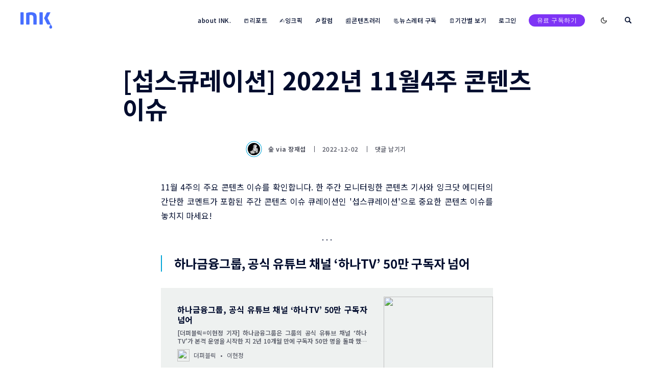

--- FILE ---
content_type: text/html; charset=utf-8
request_url: https://inkdot.kr/2022_11_4_curation/
body_size: 36154
content:
<!doctype html>
<html lang="kr">
<head>
  <meta charset="utf-8">
  <meta http-equiv="X-UA-Compatible" content="IE=edge">
  <meta name="viewport" content="width=device-width, initial-scale=1.0">

  <title>[섭스큐레이션] 2022년 11월4주 콘텐츠 이슈</title>

  <link rel="stylesheet" href="https://cdn.jsdelivr.net/npm/swiper@9.2.4/swiper.min.css" integrity="sha256-7SqJW4yeYPoB9GX5fs+DzJLY6nyeEzRHlJsRK8pO35o=" crossorigin="anonymous">
<script src="https://cdn.jsdelivr.net/npm/swiper@9.2.4/swiper-bundle.min.js" integrity="sha256-U9mO7IJRMO3E2Ac9p7qmTLdt9lQvuF/7rzl2xps5cak=" crossorigin="anonymous"></script>  
<link rel='preconnect' href='https://fonts.gstatic.com'>
<link rel='preconnect' href='https://fonts.gstatic.com' crossorigin>

<link rel='preload' as='style' href="https://fonts.googleapis.com/css2?family=Noto+Sans+KR:wght@300;400;500;700;900&display=swap" rel="stylesheet">
<link rel='preload' as='style' href="https://fonts.googleapis.com/css2?family=Anton&display=swap" rel="stylesheet">
<link rel='stylesheet' href='https://fonts.googleapis.com/css2?family=Noto+Sans+KR:wght@300;400;500;700;900&display=swap' media='print' onload="this.media='all'">
<link rel='stylesheet' href='https://fonts.googleapis.com/css2?family=Anton&display=swap' media='print' onload="this.media='all'">


<noscript>
  <link rel='stylesheet' href='https://fonts.googleapis.com/css2?family=Noto+Sans+KR:wght@300;400;500;700;900&display=swap'>
</noscript>
  <style>
@charset "UTF-8";/*! normalize.css v8.0.1 | MIT License | github.com/necolas/normalize.css */html{line-height:1.15;-webkit-text-size-adjust:100%}body{margin:0}main{display:block}h1{font-size:2em;margin:.67em 0}hr{box-sizing:content-box;height:0;overflow:visible}pre{font-family:monospace,monospace;font-size:1em}a{background-color:transparent}abbr[title]{border-bottom:none;text-decoration:underline;text-decoration:underline dotted}b,strong{font-weight:bolder}code,kbd,samp{font-family:monospace,monospace;font-size:1em}small{font-size:80%}sub,sup{font-size:75%;line-height:0;position:relative;vertical-align:baseline}sub{bottom:-.25em}sup{top:-.5em}img{border-style:none}button,input,optgroup,select,textarea{font-family:inherit;font-size:100%;line-height:1.15;margin:0}button,input{overflow:visible}button,select{text-transform:none}[type=button],[type=reset],[type=submit],button{-webkit-appearance:button}[type=button]::-moz-focus-inner,[type=reset]::-moz-focus-inner,[type=submit]::-moz-focus-inner,button::-moz-focus-inner{border-style:none;padding:0}[type=button]:-moz-focusring,[type=reset]:-moz-focusring,[type=submit]:-moz-focusring,button:-moz-focusring{outline:1px dotted ButtonText}fieldset{padding:.35em .75em .625em}legend{box-sizing:border-box;color:inherit;display:table;max-width:100%;padding:0;white-space:normal}progress{vertical-align:baseline}textarea{overflow:auto}[type=checkbox],[type=radio]{box-sizing:border-box;padding:0}[type=number]::-webkit-inner-spin-button,[type=number]::-webkit-outer-spin-button{height:auto}[type=search]{-webkit-appearance:textfield;outline-offset:-2px}[type=search]::-webkit-search-decoration{-webkit-appearance:none}::-webkit-file-upload-button{-webkit-appearance:button;font:inherit}details{display:block}summary{display:list-item}template{display:none}[hidden]{display:none}:root{--color-mode:"light";--color-brand:#04a6d7;--color-white:#FFFFFF;--color-dark:#000C2D;--color-text:#000C2D;--color-gray:#4F525F;--color-error:#CD3D64;--color-success:#09815C;--color-border:#000C2D;--bg-color:var(--color-white);--bg-gray:#EEF1F0;--bg-white:var(--color-white);--bg-transparent:rgba(255, 255, 255, .7);--bg-post-card:var(--bg-white);--bg-tag-list:linear-gradient(to left, var(--bg-color), rgba(255, 255, 255, 0));--bg-gradient:linear-gradient(55deg,rgba(208,208,208,.03) 0,rgba(208,208,208,.03) 20%,rgba(55,55,55,.03) 20%,rgba(55,55,55,.03) 40%,rgba(81,81,81,.03) 40%,rgba(81,81,81,.03) 60%,rgba(208,208,208,.03) 60%,rgba(208,208,208,.03) 80%,rgba(191,191,191,.03) 80%,rgba(191,191,191,.03) 100%),linear-gradient(291deg,rgba(190,190,190,.02) 0,rgba(190,190,190,.02) 14.286%,rgba(105,105,105,.02) 14.286%,rgba(105,105,105,.02) 28.572%,rgba(230,230,230,.02) 28.572%,rgba(230,230,230,.02) 42.858%,rgba(216,216,216,.02) 42.858%,rgba(216,216,216,.02) 57.144%,rgba(181,181,181,.02) 57.144%,rgba(181,181,181,.02) 71.43%,rgba(129,129,129,.02) 71.43%,rgba(129,129,129,.02) 85.716%,rgba(75,75,75,.02) 85.716%,rgba(75,75,75,.02) 100.002%),linear-gradient(32deg,rgba(212,212,212,.03) 0,rgba(212,212,212,.03) 12.5%,rgba(223,223,223,.03) 12.5%,rgba(223,223,223,.03) 25%,rgba(11,11,11,.03) 25%,rgba(11,11,11,.03) 37.5%,rgba(86,86,86,.03) 37.5%,rgba(86,86,86,.03) 50%,rgba(106,106,106,.03) 50%,rgba(106,106,106,.03) 62.5%,rgba(220,220,220,.03) 62.5%,rgba(220,220,220,.03) 75%,rgba(91,91,91,.03) 75%,rgba(91,91,91,.03) 87.5%,rgba(216,216,216,.03) 87.5%,rgba(216,216,216,.03) 100%),linear-gradient(312deg,rgba(113,113,113,.01) 0,rgba(113,113,113,.01) 14.286%,rgba(54,54,54,.01) 14.286%,rgba(54,54,54,.01) 28.572%,rgba(166,166,166,.01) 28.572%,rgba(166,166,166,.01) 42.858%,rgba(226,226,226,.01) 42.858%,rgba(226,226,226,.01) 57.144%,rgba(109,109,109,.01) 57.144%,rgba(109,109,109,.01) 71.43%,rgba(239,239,239,.01) 71.43%,rgba(239,239,239,.01) 85.716%,rgba(54,54,54,.01) 85.716%,rgba(54,54,54,.01) 100.002%),linear-gradient(22deg,rgba(77,77,77,.03) 0,rgba(77,77,77,.03) 20%,rgba(235,235,235,.03) 20%,rgba(235,235,235,.03) 40%,rgba(215,215,215,.03) 40%,rgba(215,215,215,.03) 60%,rgba(181,181,181,.03) 60%,rgba(181,181,181,.03) 80%,rgba(193,193,193,.03) 80%,rgba(193,193,193,.03) 100%),linear-gradient(80deg,rgba(139,139,139,.02) 0,rgba(139,139,139,.02) 14.286%,rgba(114,114,114,.02) 14.286%,rgba(114,114,114,.02) 28.572%,rgba(240,240,240,.02) 28.572%,rgba(240,240,240,.02) 42.858%,rgba(221,221,221,.02) 42.858%,rgba(221,221,221,.02) 57.144%,rgba(74,74,74,.02) 57.144%,rgba(74,74,74,.02) 71.43%,rgba(201,201,201,.02) 71.43%,rgba(201,201,201,.02) 85.716%,rgba(187,187,187,.02) 85.716%,rgba(187,187,187,.02) 100.002%),linear-gradient(257deg,rgba(72,72,72,.03) 0,rgba(72,72,72,.03) 16.667%,rgba(138,138,138,.03) 16.667%,rgba(138,138,138,.03) 33.334%,rgba(54,54,54,.03) 33.334%,rgba(54,54,54,.03) 50.001%,rgba(161,161,161,.03) 50.001%,rgba(161,161,161,.03) 66.668%,rgba(17,17,17,.03) 66.668%,rgba(17,17,17,.03) 83.335%,rgba(230,230,230,.03) 83.335%,rgba(230,230,230,.03) 100.002%),linear-gradient(47deg,rgba(191,191,191,.01) 0,rgba(191,191,191,.01) 16.667%,rgba(27,27,27,.01) 16.667%,rgba(27,27,27,.01) 33.334%,rgba(66,66,66,.01) 33.334%,rgba(66,66,66,.01) 50.001%,rgba(36,36,36,.01) 50.001%,rgba(36,36,36,.01) 66.668%,rgba(230,230,230,.01) 66.668%,rgba(230,230,230,.01) 83.335%,rgba(93,93,93,.01) 83.335%,rgba(93,93,93,.01) 100.002%),linear-gradient(90deg,#fff,#fff);--icon-sun:url('data:image/svg+xml,  <svg version="1.1" xmlns="http://www.w3.org/2000/svg" fill="currentColor" viewBox="0 0 24 24">    <path d="M18 12c0-0.811-0.161-1.587-0.455-2.295-0.304-0.735-0.75-1.395-1.303-1.948-0.552-0.552-1.213-0.998-1.948-1.303-0.707-0.293-1.483-0.454-2.294-0.454s-1.587 0.161-2.295 0.455c-0.735 0.304-1.395 0.75-1.948 1.302s-0.998 1.213-1.302 1.948c-0.294 0.708-0.455 1.484-0.455 2.295s0.161 1.587 0.455 2.295c0.304 0.735 0.75 1.395 1.303 1.948 0.552 0.552 1.213 0.998 1.948 1.303 0.707 0.293 1.483 0.454 2.294 0.454s1.587-0.161 2.295-0.455c0.735-0.304 1.395-0.75 1.948-1.303s0.998-1.213 1.303-1.948c0.293-0.707 0.454-1.483 0.454-2.294zM16 12c0 0.544-0.108 1.060-0.303 1.529-0.202 0.489-0.5 0.929-0.869 1.299s-0.81 0.667-1.299 0.869c-0.469 0.195-0.985 0.303-1.529 0.303s-1.060-0.108-1.529-0.303c-0.489-0.202-0.929-0.5-1.299-0.869s-0.667-0.81-0.869-1.299c-0.195-0.469-0.303-0.985-0.303-1.529s0.108-1.060 0.303-1.529c0.202-0.489 0.5-0.929 0.869-1.299s0.81-0.667 1.299-0.869c0.469-0.195 0.985-0.303 1.529-0.303s1.060 0.108 1.529 0.303c0.489 0.202 0.929 0.5 1.299 0.869s0.667 0.81 0.869 1.299c0.195 0.469 0.303 0.985 0.303 1.529zM11 1v2c0 0.552 0.448 1 1 1s1-0.448 1-1v-2c0-0.552-0.448-1-1-1s-1 0.448-1 1zM11 21v2c0 0.552 0.448 1 1 1s1-0.448 1-1v-2c0-0.552-0.448-1-1-1s-1 0.448-1 1zM3.513 4.927l1.42 1.42c0.391 0.391 1.024 0.391 1.414 0s0.391-1.024 0-1.414l-1.42-1.42c-0.391-0.391-1.024-0.391-1.414 0s-0.391 1.024 0 1.414zM17.653 19.067l1.42 1.42c0.391 0.391 1.024 0.391 1.414 0s0.391-1.024 0-1.414l-1.42-1.42c-0.391-0.391-1.024-0.391-1.414 0s-0.391 1.024 0 1.414zM1 13h2c0.552 0 1-0.448 1-1s-0.448-1-1-1h-2c-0.552 0-1 0.448-1 1s0.448 1 1 1zM21 13h2c0.552 0 1-0.448 1-1s-0.448-1-1-1h-2c-0.552 0-1 0.448-1 1s0.448 1 1 1zM4.927 20.487l1.42-1.42c0.391-0.391 0.391-1.024 0-1.414s-1.024-0.391-1.414 0l-1.42 1.42c-0.391 0.391-0.391 1.024 0 1.414s1.024 0.391 1.414 0zM19.067 6.347l1.42-1.42c0.391-0.391 0.391-1.024 0-1.414s-1.024-0.391-1.414 0l-1.42 1.42c-0.391 0.391-0.391 1.024 0 1.414s1.024 0.391 1.414 0z"></path>  </svg>');--icon-sun-filter:invert(0.61) sepia(0.8) saturate(5) hue-rotate(0deg) brightness(0.92);--icon-moon:url('data:image/svg+xml,  <svg version="1.1" xmlns="http://www.w3.org/2000/svg" fill="currentColor" viewBox="0 0 24 24">    <path d="M21.996 12.882c0.022-0.233-0.038-0.476-0.188-0.681-0.325-0.446-0.951-0.544-1.397-0.219-0.95 0.693-2.059 1.086-3.188 1.162-0.696 0.047-1.399-0.027-2.077-0.226-0.656-0.192-1.29-0.501-1.874-0.932-0.655-0.484-1.181-1.074-1.575-1.729-0.409-0.68-0.676-1.432-0.792-2.206s-0.082-1.571 0.11-2.342c0.184-0.741 0.514-1.46 0.999-2.115 0.142-0.191 0.216-0.435 0.191-0.691-0.053-0.55-0.542-0.952-1.092-0.898-1.117 0.109-2.186 0.399-3.172 0.843-1.005 0.452-1.925 1.065-2.723 1.808-0.883 0.82-1.618 1.801-2.159 2.901-0.523 1.064-0.863 2.238-0.978 3.485-0.125 1.347 0.024 2.658 0.402 3.878 0.392 1.266 1.031 2.431 1.863 3.433s1.86 1.843 3.033 2.461c1.13 0.595 2.392 0.982 3.739 1.106s2.659-0.025 3.878-0.403c1.266-0.392 2.431-1.031 3.433-1.863s1.843-1.86 2.461-3.033c0.595-1.13 0.982-2.392 1.106-3.739zM19.567 14.674c-0.126 0.351-0.276 0.689-0.447 1.014-0.493 0.937-1.166 1.76-1.969 2.427s-1.735 1.178-2.747 1.491c-0.973 0.302-2.021 0.421-3.102 0.321s-2.089-0.41-2.99-0.884c-0.937-0.493-1.76-1.166-2.427-1.969s-1.178-1.735-1.491-2.747c-0.302-0.973-0.421-2.021-0.321-3.102 0.092-1 0.365-1.938 0.782-2.786 0.43-0.878 1.018-1.661 1.725-2.319 0.64-0.595 1.377-1.086 2.183-1.449 0.179-0.081 0.362-0.155 0.548-0.223-0.092 0.257-0.171 0.516-0.236 0.778-0.256 1.029-0.302 2.091-0.147 3.121s0.51 2.032 1.056 2.941c0.527 0.875 1.23 1.663 2.1 2.306 0.775 0.573 1.622 0.986 2.5 1.243 0.907 0.266 1.846 0.364 2.772 0.302 0.752-0.050 1.496-0.207 2.21-0.465z"></path>  </svg>');--icon-moon-filter:invert(0.1);--color-mode-icon:var(--icon-moon);--color-mode-icon-filter:var(--icon-moon-filter)}@media (prefers-color-scheme:dark){:root{--color-mode:"dark"}:root:not([data-user-color-scheme]){--color-mode:"dark";--color-brand:#04a6d7;--color-white:#FFFFFF;--color-dark:#010101;--color-text:#FFFFFF;--color-gray:#E5EFF5;--color-error:#CC3C64;--color-success:#1BA672;--color-border:#383B40;--bg-color:#111016;--bg-gray:#18181d;--bg-white:var(--color-white);--bg-transparent:rgba(31, 32, 35, .7);--bg-post-card:var(--bg-gray);--bg-tag-list:linear-gradient(to left, var(--bg-color), rgba(31, 32, 35, 0));--bg-gradient:--bg-gray;--color-mode-icon:var(--icon-sun);--color-mode-icon-filter:var(--icon-sun-filter)}}[data-user-color-scheme=dark]{--color-mode:"dark";--color-brand:#04a6d7;--color-white:#FFFFFF;--color-dark:#010101;--color-text:#FFFFFF;--color-gray:#E5EFF5;--color-error:#CC3C64;--color-success:#1BA672;--color-border:#383B40;--bg-color:#111016;--bg-gray:#18181d;--bg-white:var(--color-white);--bg-transparent:rgba(31, 32, 35, .7);--bg-post-card:var(--bg-gray);--bg-tag-list:linear-gradient(to left, var(--bg-color), rgba(31, 32, 35, 0));--bg-gradient:--bg-gray;--color-mode-icon:var(--icon-sun);--color-mode-icon-filter:var(--icon-sun-filter)}code[class*=language-],pre[class*=language-]{color:#000;background:0 0;text-shadow:0 1px #fff;font-family:Consolas,Monaco,"Andale Mono","Ubuntu Mono",monospace;font-size:1em;text-align:left;white-space:pre;word-spacing:normal;word-break:normal;word-wrap:normal;line-height:1.5;-moz-tab-size:4;-o-tab-size:4;tab-size:4;-webkit-hyphens:none;-ms-hyphens:none;hyphens:none}code[class*=language-] ::-moz-selection,code[class*=language-]::-moz-selection,pre[class*=language-] ::-moz-selection,pre[class*=language-]::-moz-selection{text-shadow:none;background:#b3d4fc}code[class*=language-] ::selection,code[class*=language-]::selection,pre[class*=language-] ::selection,pre[class*=language-]::selection{text-shadow:none;background:#b3d4fc}@media print{code[class*=language-],pre[class*=language-]{text-shadow:none}}pre[class*=language-]{padding:1em;margin:.5em 0;overflow:auto}:not(pre)>code[class*=language-],pre[class*=language-]{background:#f5f2f0}:not(pre)>code[class*=language-]{padding:.1em;border-radius:.3em;white-space:normal}.token.cdata,.token.comment,.token.doctype,.token.prolog{color:#708090}.token.punctuation{color:#999}.token.namespace{opacity:.7}.token.boolean,.token.constant,.token.deleted,.token.number,.token.property,.token.symbol,.token.tag{color:#905}.token.attr-name,.token.builtin,.token.char,.token.inserted,.token.selector,.token.string{color:#690}.language-css .token.string,.style .token.string,.token.entity,.token.operator,.token.url{color:#9a6e3a;background:hsla(0,0%,100%,.5)}.token.atrule,.token.attr-value,.token.keyword{color:#07a}.token.class-name,.token.function{color:#dd4a68}.token.important,.token.regex,.token.variable{color:#e90}.token.bold,.token.important{font-weight:700}.token.italic{font-style:italic}.token.entity{cursor:help}.tooltipped{position:relative}.tooltipped::after{position:absolute;z-index:1000000;display:none;padding:.5em .75em;font:normal normal 11px/1.5 -apple-system,BlinkMacSystemFont,"Segoe UI",Helvetica,Arial,sans-serif,"Apple Color Emoji","Segoe UI Emoji";-webkit-font-smoothing:subpixel-antialiased;color:#fff;text-align:center;text-decoration:none;text-shadow:none;text-transform:none;letter-spacing:normal;word-wrap:break-word;white-space:pre;pointer-events:none;content:attr(aria-label);background:#1b1f23;border-radius:6px;opacity:0}.tooltipped::before{position:absolute;z-index:1000001;display:none;width:0;height:0;color:#1b1f23;pointer-events:none;content:"";border:6px solid transparent;opacity:0}@-webkit-keyframes tooltip-appear{from{opacity:0}to{opacity:1}}@keyframes tooltip-appear{from{opacity:0}to{opacity:1}}.tooltipped:active::after,.tooltipped:active::before,.tooltipped:focus::after,.tooltipped:focus::before,.tooltipped:hover::after,.tooltipped:hover::before{display:inline-block;text-decoration:none;-webkit-animation-name:tooltip-appear;animation-name:tooltip-appear;-webkit-animation-duration:.1s;animation-duration:.1s;-webkit-animation-fill-mode:forwards;animation-fill-mode:forwards;-webkit-animation-timing-function:ease-in;animation-timing-function:ease-in;-webkit-animation-delay:.4s;animation-delay:.4s}.tooltipped-no-delay:active::after,.tooltipped-no-delay:active::before,.tooltipped-no-delay:focus::after,.tooltipped-no-delay:focus::before,.tooltipped-no-delay:hover::after,.tooltipped-no-delay:hover::before{-webkit-animation-delay:0s;animation-delay:0s}.tooltipped-multiline:active::after,.tooltipped-multiline:focus::after,.tooltipped-multiline:hover::after{display:table-cell}.tooltipped-s::after,.tooltipped-se::after,.tooltipped-sw::after{top:100%;right:50%;margin-top:6px}.tooltipped-s::before,.tooltipped-se::before,.tooltipped-sw::before{top:auto;right:50%;bottom:-7px;margin-right:-6px;border-bottom-color:#1b1f23}.tooltipped-se::after{right:auto;left:50%;margin-left:-16px}.tooltipped-sw::after{margin-right:-16px}.tooltipped-n::after,.tooltipped-ne::after,.tooltipped-nw::after{right:50%;bottom:100%;margin-bottom:6px}.tooltipped-n::before,.tooltipped-ne::before,.tooltipped-nw::before{top:-7px;right:50%;bottom:auto;margin-right:-6px;border-top-color:#1b1f23}.tooltipped-ne::after{right:auto;left:50%;margin-left:-16px}.tooltipped-nw::after{margin-right:-16px}.tooltipped-n::after,.tooltipped-s::after{-webkit-transform:translateX(50%);transform:translateX(50%)}.tooltipped-w::after{right:100%;bottom:50%;margin-right:6px;-webkit-transform:translateY(50%);transform:translateY(50%)}.tooltipped-w::before{top:50%;bottom:50%;left:-7px;margin-top:-6px;border-left-color:#1b1f23}.tooltipped-e::after{bottom:50%;left:100%;margin-left:6px;-webkit-transform:translateY(50%);transform:translateY(50%)}.tooltipped-e::before{top:50%;right:-7px;bottom:50%;margin-top:-6px;border-right-color:#1b1f23}.tooltipped-align-right-1::after,.tooltipped-align-right-2::after{right:0;margin-right:0}.tooltipped-align-right-1::before{right:10px}.tooltipped-align-right-2::before{right:15px}.tooltipped-align-left-1::after,.tooltipped-align-left-2::after{left:0;margin-left:0}.tooltipped-align-left-1::before{left:5px}.tooltipped-align-left-2::before{left:10px}.tooltipped-multiline::after{width:-webkit-max-content;width:-moz-max-content;width:max-content;max-width:250px;word-wrap:break-word;white-space:pre-line;border-collapse:separate}.tooltipped-multiline.tooltipped-n::after,.tooltipped-multiline.tooltipped-s::after{right:auto;left:50%;-webkit-transform:translateX(-50%);transform:translateX(-50%)}.tooltipped-multiline.tooltipped-e::after,.tooltipped-multiline.tooltipped-w::after{right:100%}@media screen and (min-width:0\0){.tooltipped-multiline::after{width:250px}}.tooltipped-sticky::after,.tooltipped-sticky::before{display:inline-block}.tooltipped-sticky.tooltipped-multiline::after{display:table-cell}@-webkit-keyframes spin{100%{-webkit-transform:rotate(360deg);transform:rotate(360deg)}}@keyframes spin{100%{-webkit-transform:rotate(360deg);transform:rotate(360deg)}}.icon{position:relative;display:inline-block;width:25px;height:25px;overflow:hidden;fill:currentColor}.icon__cnt{width:100%;height:100%;background:inherit;fill:inherit;pointer-events:none;-webkit-transform:translateX(0);transform:translateX(0);-ms-transform:translate(.5px,-.3px)}.icon--m{width:50px;height:50px}.icon--l{width:100px;height:100px}.icon--xl{width:150px;height:150px}.icon--xxl{width:200px;height:200px}.icon__spinner{position:absolute;top:0;left:0;width:100%;height:100%}.icon--ei-spinner .icon__spinner,.icon--ei-spinner-2 .icon__spinner{-webkit-animation:spin 1s steps(12) infinite;animation:spin 1s steps(12) infinite}.icon--ei-spinner-3 .icon__spinner{-webkit-animation:spin 1.5s linear infinite;animation:spin 1.5s linear infinite}.icon--ei-sc-facebook{fill:#3b5998}.icon--ei-sc-github{fill:#333}.icon--ei-sc-google-plus{fill:#dd4b39}.icon--ei-sc-instagram{fill:#3f729b}.icon--ei-sc-linkedin{fill:#0976b4}.icon--ei-sc-odnoklassniki{fill:#ed812b}.icon--ei-sc-skype{fill:#00aff0}.icon--ei-sc-soundcloud{fill:#f80}.icon--ei-sc-tumblr{fill:#35465c}.icon--ei-sc-twitter{fill:#55acee}.icon--ei-sc-vimeo{fill:#1ab7ea}.icon--ei-sc-vk{fill:#45668e}.icon--ei-sc-youtube{fill:#e52d27}.icon--ei-sc-pinterest{fill:#bd081c}.icon--ei-sc-telegram{fill:#08c}img[data-action=zoom]{cursor:pointer;cursor:-webkit-zoom-in;cursor:-moz-zoom-in}.zoom-img,.zoom-img-wrap{position:relative;z-index:666;-webkit-transition:all .3s;transition:all .3s}img.zoom-img{cursor:pointer;cursor:-webkit-zoom-out;cursor:-moz-zoom-out}.zoom-overlay{z-index:420;background:#fff;position:fixed;top:0;left:0;right:0;bottom:0;pointer-events:none;filter:"alpha(opacity=0)";opacity:0;-webkit-transition:opacity .3s;transition:opacity .3s}.zoom-overlay-open .zoom-overlay{filter:"alpha(opacity=100)";opacity:1}.zoom-overlay-open,.zoom-overlay-transitioning{cursor:default}.commento-root .commento-markdown-help tr td pre{padding:initial;background:0 0}.commento-root blockquote{border-top:0;font-weight:inherit;-webkit-box-shadow:none;box-shadow:none}.commento-root .commento-markdown-help tr td{border:0}.commento-root .commento-markdown-help{border-collapse:initial}.zoom-overlay{background-color:var(--bg-color)}.icon{width:24px;height:24px}.icon--m{width:48px;height:48px}.section-divider{border-bottom:.5px solid #000}.custom-footer-wrap{color:#656059;background-color:#f6f6f6}.custom-footer-wrap .custom-footer{display:-webkit-box;display:-ms-flexbox;display:flex;-webkit-box-align:end;-ms-flex-align:end;align-items:flex-end;-webkit-box-pack:justify;-ms-flex-pack:justify;justify-content:space-between;padding-top:3.08rem;padding-bottom:3.08rem}@media (max-width:63.99em){.custom-footer-wrap .custom-footer{padding-top:2rem;padding-bottom:2rem}}.custom-footer-wrap .custom-footer .logo{width:8.5rem;margin-bottom:1.66rem;background:url(/assets/img/footer/logo.png) no-repeat left center/contain}.custom-footer-wrap .custom-footer .logo img{visibility:hidden}@media only screen and (-webkit-min-device-pixel-ratio:2),only screen and (min--moz-device-pixel-ratio:2),only screen and (-moz-min-device-pixel-ratio:2),only screen and (min-device-pixel-ratio:2),only screen and (min-resolution:192dpi),only screen and (min-resolution:2dppx){.custom-footer-wrap .custom-footer .logo{background-image:url(/assets/img/footer/logo@2x.png)}}.custom-footer-wrap .custom-footer .f-description{font-size:.83rem;line-height:1.9;font-weight:500}.custom-footer-wrap .custom-footer .f-description i{display:inline-block;font-style:normal;margin-left:4px;margin-right:4px}@media (max-width:63.99em){.custom-footer-wrap .custom-footer .f-description span{display:block;word-break:keep-all}.custom-footer-wrap .custom-footer .f-description span i{margin-left:0;margin-right:0}.custom-footer-wrap .custom-footer .f-description span i:last-child{display:none}}.custom-footer-wrap .custom-footer .sns-link{display:-webkit-box;display:-ms-flexbox;display:flex;width:80px;height:30px;-webkit-box-pack:justify;-ms-flex-pack:justify;justify-content:space-between}@media (max-width:63.99em){.custom-footer-wrap .custom-footer .sns-link{display:none}}.custom-footer-wrap .custom-footer .sns-link>a{display:inline-block}.custom-footer-wrap .custom-footer .sns-link>a.twitter{width:35px;height:30px;background:url(/assets/img/footer/twitter.png) no-repeat center/contain}@media only screen and (-webkit-min-device-pixel-ratio:2),only screen and (min--moz-device-pixel-ratio:2),only screen and (-moz-min-device-pixel-ratio:2),only screen and (min-device-pixel-ratio:2),only screen and (min-resolution:192dpi),only screen and (min-resolution:2dppx){.custom-footer-wrap .custom-footer .sns-link>a.twitter{background-image:url(/assets/img/footer/twitter@2x.png)}}.custom-footer-wrap .custom-footer .sns-link>a.facebook{width:30px;height:30px;background:url(/assets/img/footer/facebook.png) no-repeat center/contain}@media only screen and (-webkit-min-device-pixel-ratio:2),only screen and (min--moz-device-pixel-ratio:2),only screen and (-moz-min-device-pixel-ratio:2),only screen and (min-device-pixel-ratio:2),only screen and (min-resolution:192dpi),only screen and (min-resolution:2dppx){.custom-footer-wrap .custom-footer .sns-link>a.facebook{background-image:url(/assets/img/footer/facebook@2x.png)}}.custom-footer{background-color:#f6f5f7;padding-top:40px;padding-bottom:40px;color:#0a142f}.custom-footer .site-data{margin-bottom:95px}@media (min-width:64em){.custom-footer .site-data{margin-bottom:0}}.custom-footer .logo{max-width:180px;margin-bottom:20px}.custom-footer .logo__img{display:block;width:100%;height:100%;-o-object-fit:cover;object-fit:cover;-webkit-filter:grayscale(100%);filter:grayscale(100%)}.custom-footer .site-info{font-size:12px;font-weight:500;color:#0a142f;opacity:.5;line-height:1.8;margin-bottom:26px}.custom-footer .sns-link{display:-webkit-box;display:-ms-flexbox;display:flex;-webkit-box-align:center;-ms-flex-align:center;align-items:center;-webkit-column-gap:26px;-moz-column-gap:26px;column-gap:26px}.custom-footer .sns-link__icon a{display:-webkit-box;display:-ms-flexbox;display:flex;-webkit-box-align:center;-ms-flex-align:center;align-items:center;-webkit-box-pack:center;-ms-flex-pack:center;justify-content:center}.custom-footer .footer-nav{display:grid;grid-template-columns:repeat(2,1fr);row-gap:70px;-webkit-column-gap:26px;-moz-column-gap:26px;column-gap:26px}@media (min-width:64em){.custom-footer .footer-nav{grid-template-columns:repeat(3,1fr)}}.custom-footer .footer-nav__menu--label{font-weight:700;font-size:15px;letter-spacing:-.2;margin-bottom:26px}.custom-footer .footer-nav__menu--list{margin:0;list-style:none;display:-webkit-box;display:-ms-flexbox;display:flex;-webkit-box-orient:vertical;-webkit-box-direction:normal;-ms-flex-direction:column;flex-direction:column;row-gap:10px}.custom-footer .footer-nav__menu--list li{opacity:.5;font-size:13px;font-weight:500;line-height:1}.custom-footer .footer-nav__menu--list li a{display:inline-block;line-height:1.6}[data-user-color-scheme=dark] .custom-footer{background-color:#0a142f}[data-user-color-scheme=dark] .custom-footer .logo__img{-webkit-filter:invert(100%);filter:invert(100%)}[data-user-color-scheme=dark] .custom-footer .site-info{color:#fff}[data-user-color-scheme=dark] .custom-footer .sns-link__icon svg path{fill:#fff}[data-user-color-scheme=dark] .custom-footer .footer-nav{color:#fff}html{-webkit-box-sizing:border-box;box-sizing:border-box}*,:after,:before{-webkit-box-sizing:inherit;box-sizing:inherit}blockquote,body,dd,dl,fieldset,figure,h1,h2,h3,h4,h5,h6,hr,legend,ol,p,pre,ul{margin:0;padding:0}li>ol,li>ul{margin-bottom:0}table{border-collapse:collapse;border-spacing:0}.o-grid{margin:0 auto;max-width:1400px;padding:0 16px}@media (min-width:64em){.o-grid{display:-webkit-box;display:-ms-flexbox;display:flex;-ms-flex-wrap:wrap;flex-wrap:wrap}}.o-grid .o-grid{padding:0}@media (min-width:64em){.o-grid .o-grid{margin-right:-16px;margin-left:-16px}}@media (min-width:80em){.o-grid .o-grid{margin-right:-24px;margin-left:-24px}}.o-grid--center{-webkit-box-align:center;-ms-flex-align:center;align-items:center}.o-grid--full{max-width:100vw}@media (min-width:64em){.o-grid__col{-webkit-box-flex:1;-ms-flex-positive:1;flex-grow:1;padding-right:16px;padding-left:16px}}@media (min-width:80em){.o-grid__col{padding-right:24px;padding-left:24px}}.o-grid__col--1-3-s{width:33.3333333333%}.o-grid__col--2-3-s{width:66.6666666667%}.o-grid__col--1-4-s{width:25%}.o-grid__col--2-4-s{width:50%}.o-grid__col--3-4-s{width:75%}.o-grid__col--4-4-s{width:100%}@media (min-width:64em){.o-grid__col--1-3-m{width:33.3333333333%}.o-grid__col--2-3-m{width:66.6666666667%}.o-grid__col--1-4-m{width:25%}.o-grid__col--2-4-m{width:50%}.o-grid__col--3-4-m{width:75%}.o-grid__col--4-4-m{width:100%}}@media (min-width:80em){.o-grid__col--1-3-l{width:33.3333333333%}.o-grid__col--2-3-l{width:66.6666666667%}.o-grid__col--1-4-l{width:25%}.o-grid__col--2-4-l{width:50%}.o-grid__col--3-4-l{width:75%}.o-grid__col--4-4-l{width:100%}}.o-grid__col--full{width:100%}.o-grid__col--center{margin:0 auto;-webkit-box-flex:initial;-ms-flex-positive:initial;flex-grow:initial}.o-grid__col--end{margin-left:auto}.o-grid__col--initial-grow{-webkit-box-flex:initial;-ms-flex-positive:initial;flex-grow:initial}.c-site-container{display:-webkit-box;display:-ms-flexbox;display:flex;-webkit-box-orient:vertical;-webkit-box-direction:normal;-ms-flex-direction:column;flex-direction:column}.c-site-container .o-wrapper{-webkit-box-flex:1;-ms-flex:1 0 auto;flex:1 0 auto}.o-plain-list{margin:0;padding:0;list-style:none}body{direction:ltr;color:var(--color-text);font-size:16px;font-family:Inter,-apple-system,BlinkMacSystemFont,"Segoe UI",Helvetica,Arial,sans-serif,"Apple Color Emoji","Segoe UI Emoji","Segoe UI Symbol";line-height:1.5;background-color:var(--bg-color);margin-top:72px;overflow-x:hidden;-webkit-font-smoothing:antialiased;-moz-osx-font-smoothing:grayscale}@media (min-width:80em){body{margin-top:80px}}a{color:inherit;text-decoration:none}dd,ol,ul{margin-left:16px}img{height:auto;display:block;max-width:100%;font-style:italic}hr{border:0;margin-bottom:32px}hr.seperator{margin-top:32px;border:.5px solid var(--bg-gray)}h1,h2,h3,h4,h5,h6{font-weight:800}h1{font-size:56px;line-height:64px}h2{font-size:48px;line-height:56px}h3{font-size:40px;line-height:48px}h4{font-size:32px;line-height:40px}h5{font-size:24px;line-height:32px}h6{font-size:20px;line-height:24px}b,strong{font-weight:700}blockquote{padding-left:24px;margin-top:8px;font-size:20px;line-height:24px;border-left:2px solid var(--color-brand)}@media (min-width:80em){blockquote{font-size:24px;line-height:32px}}li code,p code{color:var(--color-code-inline);background-color:var(--bg-gray);padding:4px 8px}code,code[class*=language-]{font-size:16px;line-height:24px;text-shadow:none;color:var(--color-text)}.kg-code-card,pre,pre[class*=language-]{width:100%;overflow-x:auto}pre,pre[class*=language-]{padding:32px;margin-top:32px;margin-bottom:0;background-color:var(--bg-gray)}.kg-code-card pre{margin-top:0}.token.operator{background-color:transparent}input[type=color],input[type=date],input[type=datetime-local],input[type=datetime],input[type=email],input[type=month],input[type=number],input[type=password],input[type=search],input[type=tel],input[type=text],input[type=time],input[type=url],input[type=week],select,textarea{width:100%;display:block;padding:16px;margin-bottom:16px;border:1px solid #dfe3e9;border-radius:0;outline:0;color:var(--color-text);background-color:var(--color-white);font-size:16px;line-height:24px;font-family:Inter,-apple-system,BlinkMacSystemFont,"Segoe UI",Helvetica,Arial,sans-serif,"Apple Color Emoji","Segoe UI Emoji","Segoe UI Symbol"}input[type=color]:focus,input[type=date]:focus,input[type=datetime-local]:focus,input[type=datetime]:focus,input[type=email]:focus,input[type=month]:focus,input[type=number]:focus,input[type=password]:focus,input[type=search]:focus,input[type=tel]:focus,input[type=text]:focus,input[type=time]:focus,input[type=url]:focus,input[type=week]:focus,select:focus,textarea:focus{border-color:var(--color-brand)}table{width:100%;max-width:100%}table td,table th{padding:16px;text-align:left;border-top:1px solid var(--color-border)}table thead th{white-space:nowrap}table tbody+tbody{border-top:2px solid var(--color-border)}.responsive-table{display:block;width:100%;overflow-x:auto}:lang(ar) *{letter-spacing:initial!important}:lang(ar) .c-nav__item{font-size:14px}:lang(ar) .icon--ei-chevron-right .icon__cnt{-webkit-transform:scaleX(-1);transform:scaleX(-1)}.c-header{padding:24px 0;background-color:var(--bg-color);z-index:9999}.js-header{position:fixed;top:0;right:0;left:0;z-index:9999;will-change:transform;-webkit-transition:-webkit-transform .5s ease;transition:-webkit-transform .5s ease;transition:transform .5s ease;transition:transform .5s ease,-webkit-transform .5s ease}.js-header--pinned{-webkit-transform:translateY(0);transform:translateY(0);-webkit-backdrop-filter:saturate(180%) blur(20px);backdrop-filter:saturate(180%) blur(20px);background-color:var(--bg-transparent)}.js-header--pinned.js-header--not-top{border-bottom:1px solid rgba(0,0,0,.15);-webkit-box-shadow:0 1px 5px rgba(0,0,0,.1);box-shadow:0 1px 5px rgba(0,0,0,.1)}@-moz-document url-prefix(){.js-header--pinned{background-color:var(--bg-color)}}.js-header--unpinned{-webkit-transform:translateY(-100%);transform:translateY(-100%)}.js-header--top{-webkit-box-shadow:none;box-shadow:none;-webkit-backdrop-filter:none;backdrop-filter:none;background-color:transparent}.c-logo__link{display:block;line-height:1;font-weight:700;font-size:24px;-webkit-transition:color .26s ease-in-out;transition:color .26s ease-in-out}.c-logo__link:active,.c-logo__link:focus,.c-logo__link:hover{color:var(--color-brand)}.c-logo__img{max-height:32px}@media (max-width:79.99em){.c-nav-wrap{display:-webkit-box;display:-ms-flexbox;display:flex;-webkit-box-align:center;-ms-flex-align:center;align-items:center;-webkit-box-orient:vertical;-webkit-box-direction:normal;-ms-flex-direction:column;flex-direction:column;position:fixed;top:0;bottom:0;right:0;left:0;width:100%;height:100vh;padding-top:72px;background-color:var(--bg-gray);opacity:0;visibility:hidden;-webkit-transform:scale(.96);transform:scale(.96)}.c-nav-wrap.is-active{opacity:1;visibility:visible;-webkit-transform:scale(1);transform:scale(1);-webkit-transition:all 250ms cubic-bezier(.694,0,.335,1);transition:all 250ms cubic-bezier(.694,0,.335,1)}}@media (min-width:80em){.c-nav-wrap{display:block}}@media (max-width:79.99em){.c-nav{width:100%;padding-left:32px;padding-right:32px}}@media (min-width:80em){.c-nav{display:-webkit-box;display:-ms-flexbox;display:flex;-webkit-box-align:center;-ms-flex-align:center;align-items:center;-webkit-box-pack:end;-ms-flex-pack:end;justify-content:flex-end}}.c-nav__item{font-size:12px;font-weight:500;white-space:nowrap;letter-spacing:.5px;line-height:0}@media (min-width:80em){.c-nav__item:not(:last-child){margin-right:24px}.c-nav__item:not(:last-child).button-item+.c-nav__item:not(:last-child).button-item{margin-left:-10px}}@media (max-width:79.99em){.c-nav__item{margin-bottom:16px}}.c-nav__link{display:block;-webkit-transition:color .26s ease-in-out;transition:color .26s ease-in-out}@media (max-width:79.99em){.c-nav__link{font-size:14px;line-height:22px;font-weight:600}}.c-nav__link--current{color:var(--color-brand)}.home-template .c-nav__link--current{color:var(--color-text)}.c-nav__link:active,.c-nav__link:focus,.c-nav__link:hover{color:var(--color-brand)}.c-nav__icon{vertical-align:middle;-webkit-transition:fill .26s ease-in-out;transition:fill .26s ease-in-out}.c-nav__icon:active,.c-nav__icon:focus,.c-nav__icon:hover{fill:var(--color-brand)}.c-nav-toggle{position:absolute;top:50%;right:16px;z-index:10;height:16px;width:24px;cursor:pointer;-webkit-transform:translateY(-50%);transform:translateY(-50%)}@media (min-width:64em){.c-nav-toggle{right:32px}}@media (min-width:80em){.c-nav-toggle{display:none}}.c-nav-toggle__icon{position:absolute;left:0;height:1px;width:24px;background:var(--color-text);cursor:pointer}.c-nav-toggle__icon:after,.c-nav-toggle__icon:before{content:"";display:block;height:100%;background-color:inherit}.c-nav-toggle__icon:before{-webkit-transform:translateY(16px);transform:translateY(16px)}.c-nav-toggle__icon:after{-webkit-transform:translateY(7px);transform:translateY(7px)}.c-nav-toggle--close .c-nav-toggle__icon{height:2px;background-color:transparent}.c-nav-toggle--close .c-nav-toggle__icon:after,.c-nav-toggle--close .c-nav-toggle__icon:before{position:relative;visibility:visible;background:var(--color-text)}.c-nav-toggle--close .c-nav-toggle__icon:before{top:9px;-webkit-transform:rotate(-45deg);transform:rotate(-45deg)}.c-nav-toggle--close .c-nav-toggle__icon:after{top:7px;-webkit-transform:rotate(45deg);transform:rotate(45deg)}.c-search{position:fixed;top:0;right:0;bottom:0;left:0;padding-top:72px;background:var(--bg-gray);z-index:-1;opacity:0;-webkit-transform:scale(.96);transform:scale(.96);-webkit-transition:opacity 250ms cubic-bezier(.8,0,.55,.94),z-index 250ms step-end,-webkit-transform 250ms cubic-bezier(.694,0,.335,1);transition:opacity 250ms cubic-bezier(.8,0,.55,.94),z-index 250ms step-end,-webkit-transform 250ms cubic-bezier(.694,0,.335,1);transition:transform 250ms cubic-bezier(.694,0,.335,1),opacity 250ms cubic-bezier(.8,0,.55,.94),z-index 250ms step-end;transition:transform 250ms cubic-bezier(.694,0,.335,1),opacity 250ms cubic-bezier(.8,0,.55,.94),z-index 250ms step-end,-webkit-transform 250ms cubic-bezier(.694,0,.335,1)}.c-search.is-active{z-index:101;opacity:1;-webkit-transform:scale(1);transform:scale(1);-webkit-transition:opacity 250ms cubic-bezier(.8,0,.55,.94),z-index 250ms step-start,-webkit-transform 250ms cubic-bezier(.8,0,.55,.94);transition:opacity 250ms cubic-bezier(.8,0,.55,.94),z-index 250ms step-start,-webkit-transform 250ms cubic-bezier(.8,0,.55,.94);transition:transform 250ms cubic-bezier(.8,0,.55,.94),opacity 250ms cubic-bezier(.8,0,.55,.94),z-index 250ms step-start;transition:transform 250ms cubic-bezier(.8,0,.55,.94),opacity 250ms cubic-bezier(.8,0,.55,.94),z-index 250ms step-start,-webkit-transform 250ms cubic-bezier(.8,0,.55,.94)}.c-search__form{display:-webkit-box;display:-ms-flexbox;display:flex;-webkit-box-pack:center;-ms-flex-pack:center;justify-content:center;-webkit-box-align:center;-ms-flex-align:center;align-items:center;position:relative}.c-search__icon{position:absolute;left:16px;fill:var(--color-gray);width:32px;height:32px}.c-search__input[type=search]{width:100%;outline:0;margin-bottom:0;padding-left:56px;font-size:16px;line-height:24px;font-weight:600;border:0;color:var(--color-text);-webkit-appearance:none;background-color:var(--bg-color);border-radius:2px}.c-search__input[type=search]::-webkit-input-placeholder{opacity:1;color:var(--color-gray)}.c-search__input[type=search]::-moz-placeholder{opacity:1;color:var(--color-gray)}.c-search__input[type=search]::-ms-input-placeholder{opacity:1;color:var(--color-gray)}.c-search__input[type=search]::placeholder{opacity:1;color:var(--color-gray)}.c-search__close{display:-webkit-box;display:-ms-flexbox;display:flex;-webkit-box-pack:center;-ms-flex-pack:center;justify-content:center;-webkit-box-align:center;-ms-flex-align:center;align-items:center;position:absolute;top:16px;right:16px;width:48px;height:48px;cursor:pointer;border-radius:100%;background-color:var(--bg-color)}@media (min-width:64em){.c-search__close{top:16px;right:24px}}@media (min-width:80em){.c-search__close{top:32px;right:32px}}.c-search__close .icon{fill:var(--color-gray);-webkit-transition:.5s;transition:.5s}.c-search__close:hover .icon{fill:var(--color-gray);-webkit-transform:rotate(90deg);transform:rotate(90deg)}.c-search-results{display:none;height:calc(100vh - 168px);overflow:auto;white-space:normal;margin-top:16px;counter-reset:search}@media (min-width:64em){.c-search-results{height:calc(100vh - 160px)}}.c-search-result{display:-webkit-box;display:-ms-flexbox;display:flex;-webkit-box-align:center;-ms-flex-align:center;align-items:center;line-height:1;padding:16px 16px 16px 40px;background-color:var(--bg-color);border-radius:2px}.c-search-result:not(:last-child){margin-bottom:16px}.c-search-result:before{counter-increment:search;content:counter(search) ". ";position:relative;left:-16px;font-size:16px;font-weight:600;font-style:italic;color:var(--color-brand)}.c-search-result__media{margin-left:16px;background-color:var(--bg-color)}.c-search-result__content{-webkit-box-flex:1;-ms-flex:1;flex:1}.c-search-result__image{display:block;width:64px;height:48px;background-repeat:no-repeat;background-position:center;background-size:cover;background-color:var(--bg-gray);border-radius:2px;-webkit-box-shadow:4px 4px 0 var(--bg-gray);box-shadow:4px 4px 0 var(--bg-gray)}.c-search-result__title{display:inline;font-size:16px;line-height:24px;font-weight:600;border-bottom:1px solid transparent;-webkit-transition:border-bottom 250ms ease-in-out;transition:border-bottom 250ms ease-in-out}.c-search-result:active,.c-search-result:focus,.c-search-result:hover{color:var(--color-text)}.c-search-result:active .c-search-result__title,.c-search-result:focus .c-search-result__title,.c-search-result:hover .c-search-result__title{color:var(--color-text);border-bottom:1px solid var(--color-brand)}.c-search-result__date{display:block;color:var(--color-gray);font-size:12px;line-height:16px;font-weight:500;letter-spacing:.5px;margin-top:8px}.c-post-media__wrap{position:relative;border-radius:8px;background-color:var(--bg-gray);-webkit-box-shadow:-8px 16px 24px -8px rgba(0,0,0,.08);box-shadow:-8px 16px 24px -8px rgba(0,0,0,.08)}.c-post-media__wrap:after{content:"";display:block;height:0;width:100%;padding-bottom:56.25%}.c-post-media__image{position:absolute;top:0;left:0;width:100%;height:100%;-o-object-fit:cover;object-fit:cover;border-radius:8px}.c-post-media__caption{text-align:center;padding:16px;color:var(--color-gray);font-size:12px;line-height:16px;font-weight:600;letter-spacing:.5px}.c-post-media__caption a{color:var(--color-brand)}.c-post-media__caption a:active,.c-post-media__caption a:focus,.c-post-media__caption a:hover{text-decoration:underline}.c-post-header{margin:0 auto;max-width:800px;padding:32px 0}@media (min-width:64em){.c-post-header{padding:48px 0}}.c-post-header__title{margin-bottom:0;font-size:32px;line-height:40px;font-weight:700}@media (min-width:64em){.c-post-header__title{font-size:40px;line-height:48px}}@media (min-width:80em){.c-post-header__title{font-size:48px;line-height:56px}}.c-post-header__excerpt{margin-left:auto;margin-right:auto;text-align:center;margin-top:16px;margin-bottom:0;max-width:650px;color:var(--color-gray);font-size:20px;line-height:24px}@media (min-width:80em){.c-post-header__excerpt{margin-top:24px;font-size:24px;line-height:32px}}.c-post-header__meta{display:-webkit-box;display:-ms-flexbox;display:flex;-webkit-box-align:center;-ms-flex-align:center;align-items:center;-webkit-box-pack:center;-ms-flex-pack:center;justify-content:center;margin-top:32px;color:var(--color-gray);font-size:12px;line-height:16px;font-weight:500;letter-spacing:.5px}@media (min-width:80em){.c-post-header__meta{margin-top:40px}}.c-post-header__author{display:-webkit-box;display:-ms-flexbox;display:flex;-webkit-box-align:center;-ms-flex-align:center;align-items:center;color:var(--color-gray);font-weight:600;-webkit-transition:color .26s ease-in-out;transition:color .26s ease-in-out}.c-post-header__author:active,.c-post-header__author:focus,.c-post-header__author:hover{color:var(--color-text)}.c-post-header__author--image-wrap{width:24px;height:24px;margin-right:16px;border-radius:100%;background-color:var(--bg-gray)}.c-post-header__author--image{-o-object-fit:cover;object-fit:cover;width:24px;height:24px;border-radius:100%;color:var(--color-brand);-webkit-box-shadow:0 0 0 2.5px var(--color-white),0 0 0 3.5px;box-shadow:0 0 0 2.5px var(--color-white),0 0 0 3.5px}.c-post-header__date{line-height:1;padding-left:16px;margin-left:16px;-webkit-box-shadow:inset 1px 0 0 0 var(--color-gray);box-shadow:inset 1px 0 0 0 var(--color-gray)}.c-post-header__comment{line-height:1;padding-left:16px;margin-left:16px;-webkit-box-shadow:inset 1px 0 0 0 var(--color-gray);box-shadow:inset 1px 0 0 0 var(--color-gray)}.c-share{display:-webkit-box;display:-ms-flexbox;display:flex}.c-share__item{-webkit-box-flex:1;-ms-flex:1;flex:1;text-align:center}.c-share__item:not(:last-child){border-right:8px solid var(--bg-color)}@media (min-width:64em){.c-share__item:not(:last-child){border-right-width:16px}}.c-share__link{display:block;line-height:16px;padding:4px 8px;border-radius:4px;background-color:var(--bg-gray);-webkit-transition:.5s;transition:.5s}@media (min-width:64em){.c-share__link{padding:8px 24px}}.c-share__link:active,.c-share__link:focus,.c-share__link:hover{opacity:.8}.c-share__icon{fill:var(--color-text);vertical-align:middle}.c-post{max-width:650px;margin:0 auto;margin-bottom:2.08rem}.c-post>*+*{margin-top:32px}.c-post-image-header-template{position:relative;overflow:hidden}.c-post-image-header-template__wrap{width:100vw;height:calc(100vh - 80px);margin-bottom:50px;overflow:hidden}.c-post-image-header-template__img{width:100%;height:100%;-o-object-fit:cover;object-fit:cover;-webkit-filter:brightness(.8);filter:brightness(.8)}.c-post-image-header-template__fixed_div{width:100%;position:absolute;bottom:100px}.c-post-image-header-template__title_and_excerpt{width:100%}.c-post-image-header-template__title{max-width:730px;margin:0 auto;color:#fff;font-weight:700;font-size:40px;line-height:50px;display:-webkit-box;overflow:hidden;text-overflow:ellipsis;-webkit-box-orient:vertical;-webkit-line-clamp:2}@media (max-width:79.99em){.c-post-image-header-template__title{font-size:30px;line-height:40px;width:80%}}.c-post-image-header-template__excerpt{max-width:730px;margin:0 auto;margin-top:15px;color:#fff;font-weight:400;font-size:20px;line-height:35px;display:-webkit-box;overflow:hidden;text-overflow:ellipsis;-webkit-box-orient:vertical;-webkit-line-clamp:2}@media (max-width:79.99em){.c-post-image-header-template__excerpt{line-height:25px;font-size:15px;width:80%}}.c-content{display:-webkit-box;display:-ms-flexbox;display:flex;-webkit-box-align:center;-ms-flex-align:center;align-items:center;-webkit-box-orient:vertical;-webkit-box-direction:normal;-ms-flex-direction:column;flex-direction:column;word-break:break-word}.c-content>*{min-width:100%}.c-content>*+*{margin-top:32px}.c-content a{color:var(--color-brand);text-decoration:underline}.c-content a strong{text-decoration:underline}.c-content dl,.c-content fieldset,.c-content form,.c-content ol,.c-content p,.c-content pre,.c-content ul{font-size:22px;font-family:"Crimson Text",Georgia,serif;line-height:32px}.c-content table{font-size:16px;line-height:24px;font-family:Inter,-apple-system,BlinkMacSystemFont,"Segoe UI",Helvetica,Arial,sans-serif,"Apple Color Emoji","Segoe UI Emoji","Segoe UI Symbol"}.c-content hr{display:-webkit-box;display:-ms-flexbox;display:flex;-webkit-box-align:center;-ms-flex-align:center;align-items:center;-webkit-box-pack:center;-ms-flex-pack:center;justify-content:center;position:relative;bottom:4px;margin-bottom:0}.c-content hr:before{content:". . .";color:var(--color-text)}.c-content h1,.c-content h2,.c-content h3,.c-content h4,.c-content h5,.c-content h6{margin-top:48px}.c-content h1:first-child,.c-content h2:first-child,.c-content h3:first-child,.c-content h4:first-child,.c-content h5:first-child,.c-content h6:first-child{margin-top:0}.c-content h1+*,.c-content h2+*,.c-content h3+*,.c-content h4+*,.c-content h5+*,.c-content h6+*{margin-top:8px}.c-content h1{font-size:40px;line-height:48px}.c-content h1+h2,.c-content h1+h3,.c-content h1+h4,.c-content h1+h5,.c-content h1+h6{margin-top:16px}.c-content h2{font-size:32px;line-height:40px}.c-content h2+h3,.c-content h2+h4,.c-content h2+h5,.c-content h2+h6{margin-top:16px}.c-content h3{font-size:24px;line-height:32px}.c-content h3+h4,.c-content h3+h5,.c-content h3+h6{margin-top:16px}.c-content h4{font-size:20px;line-height:24px}.c-content h4+h5,.c-content h4+h6{margin-top:8px}.c-content h5{font-size:16px;line-height:20px}.c-content h5+h6{margin-top:8px}.c-content dd,.c-content ol,.c-content ul{padding-left:8px;padding-right:16px}.c-content dd>*+*,.c-content ol>*+*,.c-content ul>*+*{margin-top:8px}.c-content dd:not(:root:root),.c-content ol:not(:root:root),.c-content ul:not(:root:root){-webkit-padding-start:16px}.c-content .gh-post-upgrade-cta{display:none;visibility:hidden}.kg-embed-card{display:-webkit-box;display:-ms-flexbox;display:flex;-webkit-box-align:center;-ms-flex-align:center;align-items:center;-webkit-box-orient:vertical;-webkit-box-direction:normal;-ms-flex-direction:column;flex-direction:column}.kg-embed-card>*{width:100%}.kg-card figcaption{width:100%;text-align:center;padding:16px;color:var(--color-gray);font-size:12px;line-height:16px;font-weight:600;letter-spacing:.5px;background-color:var(--bg-gray)}.kg-image-card{min-width:-webkit-min-content;min-width:-moz-min-content;min-width:min-content}.kg-image{margin:auto}@media (min-width:64em){.kg-width-full .kg-image{max-width:100vw;pointer-events:none}}.kg-width-wide{width:100%}.kg-width-wide .kg-image{width:100%}@media (min-width:80em){.kg-width-wide{width:100vw;max-width:1360px}}.twitter-tweet{margin-top:0!important;margin-bottom:0!important;overflow:hidden!important;width:100%!important}.twitter-tweet+script+figcaption{background-color:var(--bg-color)}.instagram-media{margin-bottom:0!important}.instagram-media+script+figcaption{background-color:var(--bg-color)}@media (min-width:80em){.kg-gallery-card{width:100vw;max-width:1400px}}.kg-gallery-container{display:-webkit-box;display:-ms-flexbox;display:flex;-webkit-box-orient:vertical;-webkit-box-direction:normal;-ms-flex-direction:column;flex-direction:column}.kg-gallery-row{display:-webkit-box;display:-ms-flexbox;display:flex;-webkit-box-orient:horizontal;-webkit-box-direction:normal;-ms-flex-direction:row;flex-direction:row;-webkit-box-pack:center;-ms-flex-pack:center;justify-content:center}.kg-gallery-image img{width:100%;height:100%}.kg-gallery-row:not(:first-of-type){margin-top:16px}@media (min-width:80em){.kg-gallery-row:not(:first-of-type){margin-top:24px}}.kg-gallery-image:not(:first-of-type){margin-left:16px}@media (min-width:80em){.kg-gallery-image:not(:first-of-type){margin-left:24px}}.kg-bookmark-card{width:100%}a.kg-bookmark-container{display:-webkit-box;display:-ms-flexbox;display:flex;min-height:144px;color:var(--color-text);border:0;background-color:var(--bg-gray);text-decoration:none}a.kg-bookmark-container:active,a.kg-bookmark-container:focus,a.kg-bookmark-container:hover{text-decoration:none}a.kg-bookmark-container:active .kg-bookmark-title,a.kg-bookmark-container:focus .kg-bookmark-title,a.kg-bookmark-container:hover .kg-bookmark-title{color:var(--color-brand)}.kg-card-hascaption a.kg-bookmark-container{border-bottom:1px solid var(--color-white)}.kg-bookmark-content{display:-webkit-box;display:-ms-flexbox;display:flex;-webkit-box-flex:1;-ms-flex-positive:1;flex-grow:1;-webkit-box-orient:vertical;-webkit-box-direction:normal;-ms-flex-direction:column;flex-direction:column;-webkit-box-align:start;-ms-flex-align:start;align-items:flex-start;-webkit-box-pack:start;-ms-flex-pack:start;justify-content:start;padding:24px}@media (min-width:80em){.kg-bookmark-content{padding:32px}}.kg-bookmark-title{font-size:16px;line-height:20px;font-weight:700;-webkit-transition:color .26s ease-in-out;transition:color .26s ease-in-out}.kg-bookmark-description{color:var(--color-gray);font-size:12px;line-height:16px;font-weight:500;margin-top:8px;max-height:48px;overflow-y:hidden;display:-webkit-box;-webkit-line-clamp:2;-webkit-box-orient:vertical}.kg-bookmark-metadata{display:-webkit-box;display:-ms-flexbox;display:flex;-ms-flex-wrap:wrap;flex-wrap:wrap;-webkit-box-align:center;-ms-flex-align:center;align-items:center;margin-top:8px;color:var(--color-gray);font-size:12px;line-height:16px}.kg-bookmark-publisher{overflow:hidden;text-overflow:ellipsis;white-space:nowrap;max-width:240px}.kg-bookmark-icon{width:24px;height:24px;border-radius:24px;margin-right:8px}.kg-bookmark-author:after{content:"•";margin:0 8px}.kg-bookmark-thumbnail{position:relative;min-width:33%;max-height:100%}.kg-bookmark-thumbnail img{position:absolute;top:0;left:0;width:100%;height:100%;-o-object-fit:cover;object-fit:cover}@media (max-width:63.99em){.kg-bookmark-container{-webkit-box-orient:vertical;-webkit-box-direction:normal;-ms-flex-direction:column;flex-direction:column}.kg-bookmark-thumbnail{-webkit-box-ordinal-group:2;-ms-flex-order:1;order:1;width:100%;min-height:160px}.kg-bookmark-content{-webkit-box-ordinal-group:3;-ms-flex-order:2;order:2}}.c-btn{display:inline-block;padding:16px 32px;color:var(--color-white);background-color:var(--color-dark);font-size:12px;line-height:16px;font-weight:600;font-family:Inter,-apple-system,BlinkMacSystemFont,"Segoe UI",Helvetica,Arial,sans-serif,"Apple Color Emoji","Segoe UI Emoji","Segoe UI Symbol";letter-spacing:.5px;text-align:center;text-transform:initial;white-space:nowrap;border:none;cursor:pointer;border-radius:32px;-webkit-transition:all .26s ease-in-out;transition:all .26s ease-in-out}.c-btn:active,.c-btn:focus,.c-btn:hover{color:var(--color-white);background-color:var(--color-brand);text-decoration:none}.c-btn--disabled{opacity:.5;cursor:not-allowed}.c-btn--full{width:100%}.c-btn--small{font-weight:500;padding:12px 16px}.c-btn--mini{font-weight:500;padding:4px 16px}.c-btn--light{color:var(--color-text);background-color:var(--bg-gray)}.c-btn--light:active,.c-btn--light:focus,.c-btn--light:hover{color:var(--color-white);background-color:var(--color-dark)}.c-btn--action{color:var(--color-white);background-color:var(--color-brand)}.c-btn--action.subscribe{background-color:#7e34f5}.c-btn--action:active,.c-btn--action:focus,.c-btn--action:hover{color:var(--color-white);background-color:var(--color-dark)}.c-btn--loading,.c-btn.loading,.c-subscribe-form .c-btn{display:-webkit-box;display:-ms-flexbox;display:flex;-webkit-box-align:center;-ms-flex-align:center;align-items:center;-webkit-box-pack:center;-ms-flex-pack:center;justify-content:center}@-webkit-keyframes spin{0%{-webkit-transform:rotate(0)}100%{-webkit-transform:rotate(360deg)}}.c-btn--loading:after,.c-btn.loading:after,.c-subscribe-form .c-btn:after{margin-left:8px;content:"";display:block;height:16px;width:16px;border:2px solid var(--color-white);border-radius:100%;border-right-color:transparent;border-top-color:transparent;-webkit-animation:spin .5s infinite linear;animation:spin .5s infinite linear}.c-color-mode-btn{height:24px;display:-webkit-box;display:-ms-flexbox;display:flex;-webkit-box-align:center;-ms-flex-align:center;align-items:center;border:none;font:inherit;color:inherit;cursor:pointer;background-color:transparent}.c-color-mode-btn__icon{width:14px;height:14px;background-image:var(--color-mode-icon);background-repeat:no-repeat;-webkit-filter:var(--color-mode-icon-filter);filter:var(--color-mode-icon-filter)}.c-post-card{position:relative;display:-webkit-box;display:-ms-flexbox;display:flex;width:100%;overflow:hidden;-webkit-box-orient:vertical;-webkit-box-direction:normal;-ms-flex-direction:column;flex-direction:column;margin-bottom:32px;background-color:var(--bg-gray);border-radius:8px;-webkit-box-shadow:2px 4px 14px 0 rgba(0,0,0,.1),0 1px 2px rgba(0,0,0,.1);box-shadow:2px 4px 14px 0 rgba(0,0,0,.1),0 1px 2px rgba(0,0,0,.1);-webkit-transition:-webkit-box-shadow 250ms ease-in-out;transition:-webkit-box-shadow 250ms ease-in-out;transition:box-shadow 250ms ease-in-out;transition:box-shadow 250ms ease-in-out,-webkit-box-shadow 250ms ease-in-out}@media (min-width:80em){.c-post-card{margin-bottom:48px}}.c-post-card--no-image{-webkit-box-pack:center;-ms-flex-pack:center;justify-content:center;background-color:var(--bg-post-card)}.c-post-card-wrap{display:-webkit-box;display:-ms-flexbox;display:flex}.c-post-card__media{position:relative;overflow:hidden;background-color:var(--bg-gray)}.within-range-hours-6 .c-post-card__media{position:relative}.within-range-hours-12 .c-post-card__media:before,.within-range-hours-24 .c-post-card__media:before,.within-range-hours-6 .c-post-card__media:before{content:"NEW";position:absolute;left:10px;top:10px;z-index:1;pointer-events:none;background:#04a6d7;color:#fff;padding:5px 10px;border-radius:6px;font-size:13px;line-height:13px;font-weight:700}.featured .c-post-card__media:after{content:"추천";position:absolute;right:10px;top:10px;z-index:1;pointer-events:none;background:#351058;color:#fff;padding:5px 10px;border-radius:6px;font-size:13px;line-height:13px;font-weight:700}.c-post-card__media .author-list{position:absolute;bottom:15px;left:15px;z-index:1000}.c-post-card__media .author-list .author-id-61f217d941559b001b711100{display:none}.c-post-card__media .author-list .author-list-item{float:left;margin-right:10px}.c-post-card__media .author-list:after{content:"";display:block;clear:both}.c-post-card__media .author-list .author-card{width:50px;height:50px;-o-object-fit:cover;object-fit:cover;-o-object-position:center;object-position:center;border-radius:100%;overflow:hidden;-webkit-box-shadow:0 2px 2px rgba(0,0,0,.2);box-shadow:0 2px 2px rgba(0,0,0,.2)}.c-post-card__image-wrap{display:block;position:relative;padding-top:56.25%;-webkit-transition:-webkit-transform .5s ease;transition:-webkit-transform .5s ease;transition:transform .5s ease;transition:transform .5s ease,-webkit-transform .5s ease}.c-post-card__image{position:absolute;top:0;left:0;width:100%;height:100%;-o-object-fit:cover;object-fit:cover}.c-post-card__content{-webkit-box-flex:1;-ms-flex-positive:1;flex-grow:1;padding:24px;padding-top:32px;background-color:var(--bg-post-card);position:relative}@media (min-width:64em){.c-post-card__content{padding:32px;padding-top:40px}}.c-post-card__content--no-image{-webkit-box-flex:initial;-ms-flex-positive:initial;flex-grow:initial}.c-post-card__meta{display:-webkit-box;display:-ms-flexbox;display:flex;-webkit-box-align:center;-ms-flex-align:center;align-items:center;color:var(--color-gray);font-size:12px;line-height:16px;font-weight:500;letter-spacing:.5px;margin-bottom:8px}.c-post-card__author{display:-webkit-box;display:-ms-flexbox;display:flex;-webkit-box-align:center;-ms-flex-align:center;align-items:center;color:var(--color-gray);white-space:nowrap;-webkit-transition:color .26s ease-in-out;transition:color .26s ease-in-out}.c-post-card__author img{width:12px;height:12px;border-radius:100%;margin-right:3px;vertical-align:middle}.c-post-card__author:active,.c-post-card__author:focus,.c-post-card__author:hover{color:var(--color-text)}@media (max-width:63.99em){.c-post-card__author{display:none}}.c-post-card__tags{line-height:1}@media (max-width:63.99em){.c-post-card__tags{-webkit-box-shadow:none;box-shadow:none;padding-left:0;margin-left:0}}.c-post-card__tags a{display:none}.c-post-card__tags a:first-child{display:inline-block}.c-post-card__date{padding-left:8px;margin-left:8px;line-height:1;-webkit-box-shadow:inset 1px 0 0 0 var(--color-gray);box-shadow:inset 1px 0 0 0 var(--color-gray)}@media (min-width:80em){.c-post-card__date{padding-left:16px;margin-left:16px}}.c-post-card__comment{padding-left:8px;margin-left:8px;line-height:1;-webkit-box-shadow:inset 1px 0 0 0 var(--color-gray);box-shadow:inset 1px 0 0 0 var(--color-gray)}@media (min-width:80em){.c-post-card__comment{padding-left:16px;margin-left:16px}}.c-post-card__visibility{position:absolute;top:12px;left:24px;font-size:12px;line-height:16px;font-weight:500;letter-spacing:.5px;color:var(--color-success);text-transform:capitalize}@media (min-width:64em){.c-post-card__visibility{left:32px;top:16px}}.c-post-card__visibility span{display:none}.c-post-card__visibility--members .members,.c-post-card__visibility--paid .paid,.c-post-card__visibility--public .public{display:block}.c-post-card__title{font-size:20px;line-height:24px;margin-bottom:0;font-weight:700;overflow:hidden;text-overflow:ellipsis;white-space:nowrap}@media (min-width:80em){.c-post-card__title{font-size:24px;line-height:32px}}.c-post-card__excerpt{font-size:16px;line-height:24px;font-weight:500;font-family:"Crimson Text",Georgia,serif;margin-top:8px;overflow-y:hidden;display:-webkit-box;-webkit-line-clamp:3;-webkit-box-orient:vertical}.c-post-card__title-link{border-bottom:1px solid transparent;-webkit-transition:border-bottom 250ms ease-in-out;transition:border-bottom 250ms ease-in-out}.c-post-card:active .c-post-card__image-wrap,.c-post-card:focus .c-post-card__image-wrap,.c-post-card:hover .c-post-card__image-wrap{-webkit-transform:scale(1.01);transform:scale(1.01)}@supports (-ms-ime-align:auto){.c-post-card:active .c-post-card__image-wrap,.c-post-card:focus .c-post-card__image-wrap,.c-post-card:hover .c-post-card__image-wrap{-webkit-transform:none;transform:none}}.c-post-card:active .c-post-card__title-link,.c-post-card:focus .c-post-card__title-link,.c-post-card:hover .c-post-card__title-link{color:var(--color-text);border-bottom:1px solid var(--color-brand)}.c-pagination{margin-bottom:32px}@media (min-width:80em){.c-pagination{margin-bottom:48px}}.c-subscribe{text-align:center;padding:24px;border-radius:8px;background-color:var(--bg-gray);background-image:var(--bg-gradient)}.c-subscribe__icon{fill:var(--color-gray)}@media (min-width:64em){.c-subscribe{padding:40px}}@media (min-width:80em){.c-subscribe{padding:56px}}.c-subscribe .c-subscribe-form__input[type=email]{background-color:var(--bg-color)}.c-subscribe-form{display:-webkit-box;display:-ms-flexbox;display:flex;-ms-flex-wrap:wrap;flex-wrap:wrap;-webkit-box-orient:vertical;-webkit-box-direction:normal;-ms-flex-direction:column;flex-direction:column}.c-subscribe-form .form-group{display:-webkit-box;display:-ms-flexbox;display:flex}.c-subscribe-form__btn{-webkit-box-flex:3;-ms-flex:3;flex:3;border-top-left-radius:0;border-bottom-left-radius:0}.c-subscribe-form__input[type=email]{border:0;margin:0;padding-left:24px;background-color:var(--bg-gray);border-top-left-radius:32px;border-bottom-left-radius:32px;min-width:1px}.c-subscribe-form__input[type=email]:focus{border-color:transparent}.c-subscribe-form .u-alert{display:none}.c-subscribe-form .c-btn:after{display:none}.c-subscribe-form.loading .c-btn:after{display:block}.c-subscribe-form.error .u-alert--error,.c-subscribe-form.invalid .u-alert--invalid,.c-subscribe-form.success .u-alert--success{display:block}.c-social-icons{text-align:center;display:-webkit-box;display:-ms-flexbox;display:flex;-webkit-box-pack:center;-ms-flex-pack:center;justify-content:center}@media (min-width:64em){.c-social-icons{-webkit-box-pack:end;-ms-flex-pack:end;justify-content:flex-end}}.c-social-icons li{line-height:0}.c-social-icons .icon{display:-webkit-box;display:-ms-flexbox;display:flex;-webkit-box-align:center;-ms-flex-align:center;align-items:center;-webkit-box-pack:center;-ms-flex-pack:center;justify-content:center;fill:var(--color-gray);-webkit-transition:fill .26s ease;transition:fill .26s ease}.c-social-icons .icon:active,.c-social-icons .icon:focus,.c-social-icons .icon:hover{fill:var(--color-brand)}.c-footer{padding:40px 0;margin-top:40px;background-color:var(--bg-gray)}@media (min-width:80em){.c-footer{padding:64px 0}}.c-footer .c-subscribe-form__input[type=email]{background-color:var(--bg-color)}.c-footer__headline{margin-bottom:16px;font-size:12px;line-height:16px;font-weight:600;text-transform:uppercase;letter-spacing:1px}.c-footer__bottom{margin-top:32px}@media (min-width:80em){.c-footer__bottom{margin-top:16px}}.c-footer__copyright{color:var(--color-gray)}.c-footer__copyright a{color:var(--color-gray);-webkit-transition:color .26s ease-in-out;transition:color .26s ease-in-out}.c-footer__copyright a:active,.c-footer__copyright a:focus,.c-footer__copyright a:hover{color:var(--color-brand)}@media (max-width:63.99em){.c-footer__copyright{text-align:center;margin-bottom:8px}}.c-footer-list{margin-bottom:32px}.c-footer-list li{display:block;letter-spacing:0;margin-bottom:0}.c-footer-list a{display:block;padding:0;font-weight:400;font-size:12px;line-height:16px;margin-bottom:4px;padding-bottom:4px;-webkit-transition:color .26s ease-in-out;transition:color .26s ease-in-out}.c-footer-list a:active,.c-footer-list a:focus,.c-footer-list a:hover{color:var(--color-brand)}@media (min-width:64em){.footer-ex{display:-webkit-box;display:-ms-flexbox;display:flex}}.footer-ex__wrap{background-color:#f6f5f7;padding:40px 0 80px}.footer-ex__container{padding:0 40px;max-width:1400px;margin:0 auto}.footer-ex__logo{display:-webkit-box;display:-ms-flexbox;display:flex;-webkit-box-align:center;-ms-flex-align:center;align-items:center}.footer-ex__logo-img{max-width:180px;max-height:40px;-o-object-fit:contain;object-fit:contain;-webkit-filter:grayscale(100%);filter:grayscale(100%)}@media (min-width:64em){.footer-ex__site{-webkit-box-flex:1;-ms-flex-positive:1;flex-grow:1;max-width:50%}}.footer-ex__site-info{margin:0;padding:0;list-style:none;margin-top:20px}.footer-ex__site-info--item{font-size:12px;font-weight:500;line-height:2;color:#0a142f;opacity:.5}.footer-ex__sns{margin-top:36px;display:-webkit-box;display:-ms-flexbox;display:flex;-webkit-box-align:center;-ms-flex-align:center;align-items:center;-webkit-column-gap:28px;-moz-column-gap:28px;column-gap:28px}.footer-ex__nav{margin-top:90px;display:-webkit-box;display:-ms-flexbox;display:flex;-ms-flex-wrap:wrap;flex-wrap:wrap;gap:74px}@media (min-width:64em){.footer-ex__nav{margin-top:0;gap:120px}}.footer-ex__nav-menu--label{font-size:15px;font-weight:700;color:#0a142f}.footer-ex__nav-menu--list{margin:0;padding:0;list-style:none;margin-top:26px;display:-webkit-box;display:-ms-flexbox;display:flex;-webkit-box-orient:vertical;-webkit-box-direction:normal;-ms-flex-direction:column;flex-direction:column;row-gap:16px}.footer-ex__nav-menu--list a,.footer-ex__nav-menu--list li{font-size:13px;font-weight:500;color:#0a142f;opacity:.7;line-height:1}.footer-ex__nav-menu--list li{margin-bottom:0}.footer-ex__nav-menu--list a{display:inline-block}[data-user-color-scheme=dark] .footer-ex__wrap{background-color:#0a142f}[data-user-color-scheme=dark] .footer-ex__site-info--item{color:#fff;opacity:.5}[data-user-color-scheme=dark] .footer-ex__sns--item path{fill:#fff}[data-user-color-scheme=dark] .footer-ex__nav-menu--label{color:#fff}[data-user-color-scheme=dark] .footer-ex__nav-menu--list a{color:#fff;opacity:.5}[data-user-color-scheme=dark] .footer-ex__nav-menu--list a:hover{opacity:1}.c-related .o-grid__col{-webkit-box-flex:initial;-ms-flex-positive:initial;flex-grow:initial}.c-title-bar{display:-webkit-box;display:-ms-flexbox;display:flex;-webkit-box-align:baseline;-ms-flex-align:baseline;align-items:baseline;-webkit-box-pack:justify;-ms-flex-pack:justify;justify-content:space-between;margin-bottom:24px;border-bottom:1px solid var(--bg-gray)}.c-title-bar__title{margin-bottom:0;padding-bottom:8px;font-size:12px;line-height:16px;font-weight:600;text-transform:uppercase;letter-spacing:1px;-webkit-box-shadow:inset 0 -4px 0 0 var(--color-dark);box-shadow:inset 0 -4px 0 0 var(--color-dark)}.c-title-bar__link{display:-webkit-box;display:-ms-flexbox;display:flex;-webkit-box-align:center;-ms-flex-align:center;align-items:center;-webkit-transition:.5s;transition:.5s}.c-title-bar__link:active,.c-title-bar__link:focus,.c-title-bar__link:hover{color:var(--color-brand)}.c-card-author{width:100%;display:-webkit-box;display:-ms-flexbox;display:flex;-webkit-box-align:center;-ms-flex-align:center;align-items:center;padding:24px;background-color:var(--bg-gray);border-radius:8px}@media (min-width:64em){.c-card-author{padding:32px}}.c-card-author-wrap{display:-webkit-box;display:-ms-flexbox;display:flex;margin-bottom:24px}@media (min-width:80em){.c-card-author-wrap{margin-bottom:48px}}.c-card-author__media{width:64px;height:64px;border-radius:100%;margin-right:16px;background-color:var(--bg-color)}.c-card-author__image{-o-object-fit:cover;object-fit:cover;width:64px;height:64px;min-width:64px;border-radius:100%;-webkit-box-shadow:0 0 0 4px var(--bg-color);box-shadow:0 0 0 4px var(--bg-color)}.c-card-author__name{font-size:14px;line-height:22px;font-weight:700;margin-bottom:0;-webkit-transition:.5s;transition:.5s;letter-spacing:.5px}.c-card-author__bio{margin:0;color:var(--color-gray);font-size:12px;line-height:16px}.c-card-author:active,.c-card-author:focus,.c-card-author:hover{color:var(--color-brand)}@media (max-width:79.99em){.c-teaser-wrapper:not(:last-child){margin-bottom:32px}}.c-teaser{display:-webkit-box;display:-ms-flexbox;display:flex;-webkit-box-align:center;-ms-flex-align:center;align-items:center}.c-teaser:not(:last-child){margin-bottom:32px}@media (min-width:80em){.c-teaser:not(:last-child){margin-bottom:40px}}.c-teaser__media{margin-left:24px;background-color:var(--bg-gray)}.c-teaser__content{-webkit-box-flex:1;-ms-flex:1;flex:1}.c-teaser__image{display:block;width:88px;height:72px;-o-object-fit:cover;object-fit:cover;background-color:var(--bg-gray);border-radius:4px;-webkit-box-shadow:4px 4px 0 var(--bg-gray);box-shadow:4px 4px 0 var(--bg-gray)}.c-teaser__title{display:inline;font-size:16px;line-height:24px;font-weight:700;border-bottom:1px solid transparent;-webkit-transition:border-bottom .26s ease-in-out;transition:border-bottom .26s ease-in-out}.c-teaser__date{display:block;color:var(--color-gray);font-size:12px;line-height:16px;font-weight:500;letter-spacing:.5px;margin-top:8px}.c-teaser:active,.c-teaser:focus,.c-teaser:hover{color:var(--color-text)}.c-teaser:active .c-teaser__title,.c-teaser:focus .c-teaser__title,.c-teaser:hover .c-teaser__title{color:var(--color-text);border-bottom:1px solid var(--color-brand)}.c-archive{text-align:center;padding:16px 0 40px}@media (min-width:64em){.c-archive{padding:24px 0 48px}}@media (min-width:80em){.c-archive{padding:32px 0 56px}}.c-archive__title{margin-bottom:0;font-size:32px;line-height:40px}@media (min-width:64em){.c-archive__title{font-size:40px;line-height:48px}}@media (min-width:80em){.c-archive__title{font-size:48px;line-height:56px}}.c-archive__description{color:var(--color-gray);font-size:16px;line-height:24px;margin-top:24px;margin-bottom:0;word-break:keep-all}@media (min-width:80em){.c-archive__description{font-size:20px;line-height:32px}}.c-archive__description:empty{display:none}.c-author{text-align:center;padding:16px 0 40px}@media (min-width:64em){.c-author{padding:24px 0 48px}}@media (min-width:80em){.c-author{padding:32px 0 56px}}.c-author__media{margin:0 auto;border-radius:100%;margin-bottom:8px;background-color:var(--bg-gray);width:88px;height:88px}.c-author__image{-o-object-fit:cover;object-fit:cover;border-radius:100%;width:88px;height:88px;-webkit-box-shadow:0 0 0 4px var(--bg-gray);box-shadow:0 0 0 4px var(--bg-gray)}.c-author__title{font-size:24px;line-height:32px;margin-bottom:0}.c-author__bio{margin-bottom:0;margin-top:8px;color:var(--color-gray);font-size:16px;line-height:24px}.c-author__links{display:-webkit-box;display:-ms-flexbox;display:flex;-webkit-box-pack:center;-ms-flex-pack:center;justify-content:center;margin-top:16px;color:var(--color-gray)}.c-author__links-item{display:-webkit-box;display:-ms-flexbox;display:flex;-webkit-box-align:center;-ms-flex-align:center;align-items:center;font-size:12px;text-transform:uppercase;letter-spacing:.5px}.c-author__links-item:not(:last-child){margin-right:8px}.c-author__links-icon{fill:var(--color-gray);vertical-align:bottom;-webkit-transition:.5s;transition:.5s}.c-author__links-icon:active,.c-author__links-icon:focus,.c-author__links-icon:hover{fill:var(--color-brand)}.c-tags{overflow:hidden;margin-bottom:-8px}@media (min-width:64em){.c-tags{margin-bottom:-16px}}.c-tags a{float:left;font-size:12px;line-height:16px;font-weight:600;letter-spacing:.5px;padding:8px 16px;margin-right:8px;margin-bottom:8px;background-color:var(--bg-gray);border-radius:4px}@media (min-width:64em){.c-tags a{padding:8px 24px;margin-right:16px;margin-bottom:16px;line-height:24px}}.c-tags a:active,.c-tags a:focus,.c-tags a:hover{color:var(--color-gray)}.c-tag-card{display:block;position:relative;border-radius:8px;margin-bottom:32px;background-color:var(--bg-gray)}@media (min-width:80em){.c-tag-card{margin-bottom:48px}}.c-tag-card--solid{background-color:var(--color-dark)}.c-tag-card:before{position:absolute;z-index:1;top:0;bottom:0;left:0;right:0;content:"";border-radius:8px;-webkit-transition:background .5s ease;transition:background .5s ease;background:linear-gradient(110deg,rgba(49,54,56,.5) 0,transparent 100%)}.c-tag-card:after{display:block;content:"";width:100%;padding-bottom:75%}.c-tag-card__image{position:absolute;top:0;left:0;width:100%;height:100%;-o-object-fit:cover;object-fit:cover;border-radius:8px}.c-tag-card__title{z-index:2;position:relative;padding:24px;margin-bottom:0;font-size:16px;line-height:20px;font-weight:700;color:var(--color-white)}.c-tag-card:active:before,.c-tag-card:focus:before,.c-tag-card:hover:before{background-color:rgba(49,54,56,.1)}.c-hero{margin-bottom:32px;background-color:var(--bg-gray);background-image:var(--bg-gradient)}@media (min-width:64em){.c-hero{padding:32px 0}}@media (min-width:80em){.c-hero{padding:48px 0}}.c-hero__container{display:-webkit-box;display:-ms-flexbox;display:flex}@media (max-width:63.99em){.c-hero__container{-webkit-box-orient:vertical;-webkit-box-direction:reverse;-ms-flex-direction:column-reverse;flex-direction:column-reverse}}@media (min-width:64em){.c-hero__container{width:100%;display:-webkit-box;display:-ms-flexbox;display:flex;-webkit-box-align:center;-ms-flex-align:center;align-items:center}}.c-hero .c-subscribe-form{margin-top:16px}.c-hero .c-subscribe-form__input[type=email]{background-color:var(--bg-color)}.c-hero__content{display:-webkit-box;display:-ms-flexbox;display:flex;-webkit-box-orient:vertical;-webkit-box-direction:normal;-ms-flex-direction:column;flex-direction:column;-webkit-box-align:baseline;-ms-flex-align:baseline;align-items:baseline;padding:32px 0;font-size:20px;line-height:24px}@media (min-width:80em){.c-hero__content{font-size:24px;line-height:32px;padding-right:96px}}.c-hero__content>*+*{margin-top:8px}.c-hero__content h2,.c-hero__content h3{font-size:24px;line-height:32px}@media (min-width:80em){.c-hero__content h2,.c-hero__content h3{font-size:48px;line-height:56px}}.c-hero__content p{font-size:20px;line-height:24px}@media (min-width:80em){.c-hero__content p{font-size:24px;line-height:32px}}@media (max-width:63.99em){.c-hero-image{padding-top:32px}}@media (min-width:64em){.c-hero-image{max-height:50vh;margin-left:auto}}.c-banner{background:#3b0759;display:-webkit-box;display:-ms-flexbox;display:flex;-webkit-box-pack:center;-ms-flex-pack:center;justify-content:center;margin-bottom:60px}@media (max-width:63.99em){.c-banner{margin-bottom:30px}}@media only screen and (-webkit-min-device-pixel-ratio:2),only screen and (min--moz-device-pixel-ratio:2),only screen and (-moz-min-device-pixel-ratio:2),only screen and (min-device-pixel-ratio:2),only screen and (min-resolution:192dpi),only screen and (min-resolution:2dppx){.c-banner .banner-link{background:url(/assets/img/main_banner/banner@2x.png) no-repeat center/contain}}@media only screen and (-webkit-min-device-pixel-ratio:2) and (max-width:63.99em),only screen and (min--moz-device-pixel-ratio:2) and (max-width:63.99em),only screen and (-moz-min-device-pixel-ratio:2) and (max-width:63.99em),only screen and (min-device-pixel-ratio:2) and (max-width:63.99em),only screen and (min-resolution:192dpi) and (max-width:63.99em),only screen and (min-resolution:2dppx) and (max-width:63.99em){.c-banner .banner-link{background-size:cover}}.c-banner img{max-width:100%;max-height:100%;-o-object-fit:cover;object-fit:cover;-o-object-position:center;object-position:center}@media only screen and (-webkit-min-device-pixel-ratio:2),only screen and (min--moz-device-pixel-ratio:2),only screen and (-moz-min-device-pixel-ratio:2),only screen and (min-device-pixel-ratio:2),only screen and (min-resolution:192dpi),only screen and (min-resolution:2dppx){.c-banner img{visibility:hidden}}@media (max-width:63.99em){.c-banner img{height:150px}}.c-tags-list-wrap{position:relative}.c-tags-list-wrap:after{position:absolute;top:0;right:0;content:"";height:16px;width:24px;background:var(--bg-tag-list)}.c-tags-list{display:-webkit-box;display:-ms-flexbox;display:flex;-webkit-box-align:baseline;-ms-flex-align:baseline;align-items:baseline;padding-bottom:32px;overflow-x:scroll;-ms-overflow-style:none;scrollbar-width:none}.c-tags-list::-webkit-scrollbar{display:none}.c-tags-list:active{cursor:-webkit-grabbing;cursor:grabbing}.c-tags-list li{font-size:12px;line-height:16px;font-weight:600;white-space:nowrap;letter-spacing:.5px;padding-right:16px}@media (min-width:80em){.c-tags-list li{padding-right:24px}}.c-tags-list a{display:block;-webkit-transition:color .26s ease-in-out;transition:color .26s ease-in-out}.c-tags-list a--current{color:var(--color-brand)}.home-template .c-tags-list a--current{color:var(--color-text)}.c-tags-list a:active,.c-tags-list a:focus,.c-tags-list a:hover{color:var(--color-brand)}@media (min-width:64em){.c-member-plans{display:-webkit-box;display:-ms-flexbox;display:flex;-webkit-box-align:stretch;-ms-flex-align:stretch;align-items:stretch;-webkit-box-pack:center;-ms-flex-pack:center;justify-content:center}.c-member-plan{-webkit-box-flex:1;-ms-flex:1 1 auto;flex:1 1 auto;display:-webkit-box;display:-ms-flexbox;display:flex;-webkit-box-orient:vertical;-webkit-box-direction:normal;-ms-flex-direction:column;flex-direction:column}.c-member-plan+.c-member-plan{margin-left:32px}}@media (min-width:64em) and (min-width:80em){.c-member-plan+.c-member-plan{margin-left:48px}}.c-member-plan{padding:32px;margin-bottom:32px;border-radius:8px;background-color:var(--bg-gray)}.c-member-plan__header{position:relative;padding-bottom:32px;color:var(--color-gray);text-align:center}.c-member-plan__title{margin-bottom:24px;color:var(--color-text);font-size:20px;line-height:24px;font-weight:700;text-transform:uppercase;letter-spacing:.5px}.c-member-plan__amount{color:var(--color-text);font-size:32px;line-height:40px}.c-member-plan__content{-webkit-box-flex:1;-ms-flex:1 1 auto;flex:1 1 auto;display:-webkit-box;display:-ms-flexbox;display:flex;-webkit-box-orient:vertical;-webkit-box-direction:normal;-ms-flex-direction:column;flex-direction:column;-webkit-box-pack:justify;-ms-flex-pack:justify;justify-content:space-between}.c-member-plan__list{margin:0;padding:0;margin-bottom:32px;list-style:none}.c-member-plan__list li{position:relative;margin:0;font-size:12px;line-height:16px;padding:0 0 16px 24px}.c-member-plan__list li:last-child{padding-bottom:0}.c-member-plan__list li:before{display:block;position:absolute;left:0;top:-4px;font-size:14px;line-height:22px;font-weight:600;color:var(--color-brand);content:"✓"}.c-post-upgrade-cta{position:relative;text-align:center;padding:24px;border-radius:8px;background-color:var(--bg-gray);background-image:var(--bg-gradient)}@media (min-width:64em){.c-post-upgrade-cta{padding:40px}}@media (min-width:80em){.c-post-upgrade-cta{padding:56px}}.c-post-upgrade-cta__title{font-size:24px;line-height:32px;margin-bottom:24px}.c-post-upgrade-cta .c-btn{margin-bottom:24px}.c-shop{padding-top:46px;border-top:1px solid #000}@media (min-width:390px){.c-shop .o-grid{max-width:390px}}@media (min-width:768px){.c-shop .o-grid{max-width:768px}}@media (min-width:1024px){.c-shop .o-grid{max-width:1024px;padding-right:32px;padding-left:32px}}@media (min-width:1240px){.c-shop .o-grid{max-width:1400px;padding-right:40px;padding-left:40px}}.c-shop__title{font-size:24px;font-family:Anton,sans-serif}.c-shop__tags{display:-webkit-box;display:-ms-flexbox;display:flex;-webkit-box-align:center;-ms-flex-align:center;align-items:center;gap:12px;padding:32px 0;-ms-flex-wrap:wrap;flex-wrap:wrap}.c-shop__tags a{display:inline-block;font-size:14px;font-weight:700;border:1px solid #d9d9d9;color:#d9d9d9;border-radius:50em;padding:16px 32px;line-height:1}.c-shop__tags a.active{border-color:#100f14;color:#100f14}.c-shop__tags a:hover{border-color:#100f14;color:#100f14}.c-shop-carousel{width:100%;overflow:hidden;position:relative}@media (min-width:1024px){.c-shop-carousel{overflow:visible}}.c-shop-carousel__swiper{overflow:hidden}.c-shop-carousel__swiper .swiper-wrapper{height:448px}@media (min-width:768px){.c-shop-carousel__swiper .swiper-wrapper{height:780px}}@media (min-width:1024px){.c-shop-carousel__swiper .swiper-wrapper{height:auto}}.c-shop-carousel__swiper .swiper-slide{height:190px}@media (min-width:768px){.c-shop-carousel__swiper .swiper-slide{height:340px}}@media (min-width:1024px){.c-shop-carousel__swiper .swiper-slide{height:auto}}.c-shop-carousel .swiper-button-next,.c-shop-carousel .swiper-button-prev{border-radius:100%;background-color:transparent;width:40px;height:40px;color:#000;display:none}.c-shop-carousel .swiper-button-next:after,.c-shop-carousel .swiper-button-prev:after{display:none}@media (min-width:1240px){.c-shop-carousel .swiper-button-next,.c-shop-carousel .swiper-button-prev{display:-webkit-box;display:-ms-flexbox;display:flex}}.c-shop-carousel .swiper-button-next{right:-60px}.c-shop-carousel .swiper-button-next svg{margin-left:3px}.c-shop-carousel .swiper-button-prev{left:-60px}.c-shop-carousel .swiper-button-prev svg{margin-right:3px}.c-shop-more{display:-webkit-box;display:-ms-flexbox;display:flex;-webkit-box-align:center;-ms-flex-align:center;align-items:center;-webkit-box-pack:center;-ms-flex-pack:center;justify-content:center;color:#fff;font-size:14px;font-weight:700;background-color:#000;height:50px;max-width:250px;width:100%;border-radius:50em}.c-shop-more-wrap{display:-webkit-box;display:-ms-flexbox;display:flex;-webkit-box-align:center;-ms-flex-align:center;align-items:center;-webkit-box-pack:center;-ms-flex-pack:center;justify-content:center;padding:24px 0 46px 0}@media (min-width:1024px){.c-shop-more-wrap{padding:46px 0}}[data-user-color-scheme=dark] .c-shop__tags a{border:1px solid #666;color:#666}[data-user-color-scheme=dark] .c-shop__tags a.active{border-color:#fff;color:#fff}[data-user-color-scheme=dark] .c-shop__tags a:hover{border-color:#fff;color:#fff}[data-user-color-scheme=dark] .c-shop .swiper-button-next,[data-user-color-scheme=dark] .c-shop .swiper-button-prev{color:#fff}[data-user-color-scheme=dark] .c-shop-more{color:#000;background-color:#fff}.c-shop-featured{background-color:var(--shop-accent-background-color);color:var(--shop-accent-color);padding:2.25rem 0}.c-shop-featured .o-grid{display:block;max-width:1064px;margin:0 auto;padding:0 16px}@media (min-width:1024px){.c-shop-featured .o-grid{padding:0 32px}}.c-shop-featured__carousel{position:relative}.c-shop-featured__carousel--swiper{overflow:hidden}.c-shop-featured__carousel .swiper-button-next,.c-shop-featured__carousel .swiper-button-prev{border-radius:100%;background-color:#000;width:32px;height:32px;color:#fff}.c-shop-featured__carousel .swiper-button-next::after,.c-shop-featured__carousel .swiper-button-prev::after{display:none}@media (max-width:63.99em){.c-shop-featured__carousel .swiper-button-next,.c-shop-featured__carousel .swiper-button-prev{display:none}}.c-shop-featured__carousel .swiper-button-prev{left:-32px}.c-shop-featured__carousel .swiper-button-next{right:-32px}.c-shop-category{padding-top:3rem}.c-shop-category .o-grid{display:block;max-width:1064px;margin:0 auto;padding:0 16px}@media (min-width:1024px){.c-shop-category .o-grid{padding:0 32px}}.c-shop-category__tags{display:-webkit-box;display:-ms-flexbox;display:flex;-ms-flex-wrap:wrap;flex-wrap:wrap;-webkit-box-align:center;-ms-flex-align:center;align-items:center;font-size:14px;font-weight:700;line-height:1;gap:12px}@media (min-width:1024px){.c-shop-category__tags{-webkit-box-pack:center;-ms-flex-pack:center;justify-content:center}}.c-shop-category__tags a{padding:16px 32px;display:-webkit-box;display:-ms-flexbox;display:flex;-webkit-box-align:center;-ms-flex-align:center;align-items:center;-webkit-box-pack:center;-ms-flex-pack:center;justify-content:center;border-radius:100rem;background-color:#ebebeb;color:#777}.c-shop-category__tags a.active,.c-shop-category__tags a:hover{background-color:var(--shop-accent-background-color);color:var(--shop-accent-color)}.c-shop-category__empty{display:-webkit-box;display:-ms-flexbox;display:flex;-webkit-box-align:center;-ms-flex-align:center;align-items:center;-webkit-box-pack:center;-ms-flex-pack:center;justify-content:center;font-size:18px;padding:120px 0 150px 0}.c-shop-category .bluedot-products-list .bluedot-product-card .bluedot-product-card-content{border:1px solid #ededed;-webkit-box-shadow:0 4px 20px rgba(0,0,0,.1);box-shadow:0 4px 20px rgba(0,0,0,.1);margin:10px 15px}.c-product-featured{display:grid;gap:2rem 5rem}@media (min-width:1024px){.c-product-featured{grid-template-columns:repeat(2,1fr);padding:0 4rem}}.c-product-featured__media{border-radius:4px;overflow:hidden;aspect-ratio:3/2;background-color:#e5e5e5}@media (min-width:1024px){.c-product-featured__media{-webkit-box-ordinal-group:3;-ms-flex-order:2;order:2}}.c-product-featured__content{display:-webkit-box;display:-ms-flexbox;display:flex;-webkit-box-orient:vertical;-webkit-box-direction:normal;-ms-flex-direction:column;flex-direction:column}@media (min-width:1024px){.c-product-featured__content{-webkit-box-ordinal-group:2;-ms-flex-order:1;order:1}}.c-product-featured__text-wrap{-webkit-box-flex:1;-ms-flex-positive:1;flex-grow:1}.c-product-featured__title{font-size:1.75rem;font-weight:700;line-height:1.25;margin-bottom:.75rem;color:var(--shop-accent-color);overflow:hidden;display:-webkit-box;-webkit-box-orient:vertical;-webkit-line-clamp:2}.c-product-featured__title a:hover{text-decoration:underline}.c-product-featured__excerpt{font-size:.8125rem;line-height:1.4;color:var(--shop-accent-color);overflow:hidden;display:-webkit-box;-webkit-box-orient:vertical;-webkit-line-clamp:4}.c-product-featured__more{margin-top:1.75rem}@media (min-width:1024px){.c-product-featured__more{margin-top:0}}.c-product-featured__more a{display:-webkit-box;display:-ms-flexbox;display:flex;-webkit-box-align:center;-ms-flex-align:center;align-items:center;-webkit-box-pack:center;-ms-flex-pack:center;justify-content:center;border-radius:100rem;background-color:#000;color:#fff;padding:.5rem 0;width:130px;font-size:.8125rem;line-height:1.5;font-weight:700}.c-product-featured__image-wrap{display:-webkit-box;display:-ms-flexbox;display:flex;-webkit-box-align:center;-ms-flex-align:center;align-items:center;-webkit-box-pack:center;-ms-flex-pack:center;justify-content:center;height:100%}.c-product-featured__image{-o-object-fit:cover;object-fit:cover;width:100%;height:100%}.c-product-featured__type{display:-webkit-box;display:-ms-flexbox;display:flex;margin-bottom:.5rem;font-size:12px;font-weight:700;-webkit-box-align:center;-ms-flex-align:center;align-items:center;-webkit-box-pack:center;-ms-flex-pack:center;justify-content:center;padding:.25rem 1.125rem;border:1px solid #000;line-height:1.3;width:-webkit-fit-content;width:-moz-fit-content;width:fit-content;color:var(--shop-accent-color)}.c-product__header{max-width:1104px;margin:0 auto}@media (max-width:79.99em){.c-product__header .o-grid{padding:0}}@media (min-width:80em){.c-product__header{padding-top:32px}}.c-product__media{aspect-ratio:16/10;width:100%;z-index:1}@media (min-width:80em){.c-product__media{width:auto;height:100%}}.c-product__media--container{aspect-ratio:16/10;width:100%;position:relative;border:1px solid #000;background-color:#d9d9d9}@media (min-width:80em){.c-product__media--container{height:450px;display:-webkit-box;display:-ms-flexbox;display:flex;-webkit-box-align:center;-ms-flex-align:center;align-items:center;-webkit-box-pack:center;-ms-flex-pack:center;justify-content:center;overflow:hidden;border-radius:20px}}.c-product__image{display:block;margin:0;padding:0;-o-object-fit:cover;object-fit:cover;width:100%;height:100%}.c-product__image--cover{display:none;padding:0;margin:0}@media (min-width:80em){.c-product__image--cover{display:block;position:absolute;top:0;left:0;right:0;bottom:0;-o-object-fit:cover;object-fit:cover;width:100%;height:100%;-webkit-filter:blur(100px);filter:blur(100px)}}.c-product__link--cover{position:absolute;top:0;right:0;left:0;bottom:0}.c-product__main{padding:20px 0 60px 0;max-width:1104px;margin:0 auto}@media (min-width:80em){.c-product__main{padding-top:30px}}.c-product__main .o-grid{display:block}@media (min-width:80em){.c-product__main .o-grid{display:-webkit-box;display:-ms-flexbox;display:flex}}.c-product__main--inner{display:-webkit-box;display:-ms-flexbox;display:flex;-webkit-box-orient:vertical;-webkit-box-direction:reverse;-ms-flex-direction:column-reverse;flex-direction:column-reverse;width:100%}@media (min-width:80em){.c-product__main--inner{-webkit-box-orient:horizontal;-webkit-box-direction:reverse;-ms-flex-direction:row-reverse;flex-direction:row-reverse;-webkit-column-gap:36px;-moz-column-gap:36px;column-gap:36px}}@media (min-width:80em){.c-product-sell{width:285px;-ms-flex-negative:0;flex-shrink:0}}.c-product-sell__container{border:.5px solid #d9d9d9;border-radius:20px;padding:20px}@media (min-width:80em){.c-product-sell__container{position:sticky;top:30px}}.c-product-sell__header{margin-bottom:16px}.c-product-sell__tag{font-size:12px;line-height:1.6;letter-spacing:-.02em;color:var(--accent-color);margin-bottom:6px}.c-product-sell__type{font-size:12px;line-height:1.6;letter-spacing:-.02em;color:var(--accent-color);margin-bottom:6px}.c-product-sell__title{font-size:20px;font-weight:900;line-height:30px;letter-spacing:-.02em}.c-product-sell__data{margin-bottom:30px}.c-product-sell__event{display:-webkit-box;display:-ms-flexbox;display:flex;-webkit-box-orient:vertical;-webkit-box-direction:normal;-ms-flex-direction:column;flex-direction:column;row-gap:10px}.c-product-sell__event dl{font-size:12px;display:-webkit-box;display:-ms-flexbox;display:flex;-webkit-box-align:start;-ms-flex-align:start;align-items:start;-webkit-column-gap:20px;-moz-column-gap:20px;column-gap:20px}.c-product-sell__event dt{font-weight:900;width:48px;-ms-flex-negative:0;flex-shrink:0;line-height:1.5}.c-product-sell__event dt.c-product-sell__event--download,.c-product-sell__event dt.c-product-sell__event--period{width:-webkit-fit-content;width:-moz-fit-content;width:fit-content}.c-product-sell__event dd{margin:0;-webkit-box-flex:1;-ms-flex-positive:1;flex-grow:1;display:-webkit-box;display:-ms-flexbox;display:flex;-webkit-box-align:center;-ms-flex-align:center;align-items:center;gap:10px;-ms-flex-wrap:wrap;flex-wrap:wrap;line-height:1.5}.c-product-sell__event dd.c-product-sell__event--place{-webkit-box-orient:vertical;-webkit-box-direction:normal;-ms-flex-direction:column;flex-direction:column;-webkit-box-align:start;-ms-flex-align:start;align-items:flex-start}.c-product-sell__event--link{font-size:10px;font-weight:700;letter-spacing:-.02em;display:-webkit-box;display:-ms-flexbox;display:flex;-webkit-box-align:center;-ms-flex-align:center;align-items:center;-webkit-box-pack:center;-ms-flex-pack:center;justify-content:center;padding:8px 10px;-webkit-column-gap:4px;-moz-column-gap:4px;column-gap:4px;background-color:#587cff;color:#fff;border-radius:100rem;padding:2px 14px}.c-product-sell__event--link svg{width:18px;height:18px}.c-product-sell__event--link span{-ms-flex-negative:0;flex-shrink:0;line-height:18px}.c-product-sell__event .label-dday{display:-webkit-box;display:-ms-flexbox;display:flex;-webkit-box-align:center;-ms-flex-align:center;align-items:center;-webkit-box-pack:center;-ms-flex-pack:center;justify-content:center;font-size:12px;font-weight:700;line-height:1;letter-spacing:-.02em;color:#fff;border-radius:100rem;background-color:#333;overflow:hidden;padding:4px 8px;-ms-flex-negative:0;flex-shrink:0}.c-product-sell__paid{margin-bottom:30px}.c-product-sell__file{border-radius:5px;border:1px solid #cbcbcb;background:#fff;padding:14px;position:relative;min-height:88px;display:-webkit-box;display:-ms-flexbox;display:flex;-webkit-box-align:center;-ms-flex-align:center;align-items:center;-webkit-column-gap:16px;-moz-column-gap:16px;column-gap:16px}.c-product-sell__file--icon{width:56px;height:56px;background:#efefef;border:1px solid #cecece;border-radius:4px;font-size:14px;font-weight:500;display:-webkit-box;display:-ms-flexbox;display:flex;-webkit-box-align:center;-ms-flex-align:center;align-items:center;-webkit-box-pack:center;-ms-flex-pack:center;justify-content:center;text-transform:uppercase;-ms-flex-negative:0;flex-shrink:0}.c-product-sell__file--info{min-width:0;-webkit-box-flex:1;-ms-flex:1 1 auto;flex:1 1 auto;display:-webkit-box;display:-ms-flexbox;display:flex;-webkit-box-orient:vertical;-webkit-box-direction:normal;-ms-flex-direction:column;flex-direction:column;row-gap:4px}.c-product-sell__file--name{font-size:14px;font-weight:500;line-height:1.5;overflow:hidden;text-overflow:ellipsis;white-space:nowrap}.c-product-sell__file--actions{display:-webkit-box;display:-ms-flexbox;display:flex;-webkit-box-align:center;-ms-flex-align:center;align-items:center;-webkit-column-gap:12px;-moz-column-gap:12px;column-gap:12px}.c-product-sell__file--action{font-size:12px;text-decoration:underline;color:#587cff}.c-product-sell__price{display:-webkit-box;display:-ms-flexbox;display:flex;-webkit-box-align:center;-ms-flex-align:center;align-items:center;-webkit-box-pack:justify;-ms-flex-pack:justify;justify-content:space-between}.c-product-sell__prices{display:-webkit-box;display:-ms-flexbox;display:flex;-webkit-box-orient:vertical;-webkit-box-direction:normal;-ms-flex-direction:column;flex-direction:column;row-gap:4px;margin-bottom:26px}.c-product-sell__price--label{font-size:12px;font-weight:700}.c-product-sell__price--value{font-size:18px;font-weight:500;line-height:1.5;display:-webkit-box;display:-ms-flexbox;display:flex;-webkit-box-align:center;-ms-flex-align:center;align-items:center;-webkit-column-gap:12px;-moz-column-gap:12px;column-gap:12px}.c-product-sell__price--value i{text-decoration:line-through;color:#b9b9b9}.c-product-sell__price--percent{color:#587cff}.c-product-sell__price--final{padding-top:16px;margin-top:16px;border-top:1px solid #ccc}.c-product-sell__price--final .c-product-sell__price--value{font-size:24px;font-weight:900}.c-product-sell__payment--button{display:-webkit-box;display:-ms-flexbox;display:flex;-webkit-box-align:center;-ms-flex-align:center;align-items:center;-webkit-box-pack:center;-ms-flex-pack:center;justify-content:center;cursor:pointer;color:#fff;background-color:var(--accent-color);border-radius:11px;height:56px;width:100%}.c-product-sell__payment--button:active,.c-product-sell__payment--button:focus,.c-product-sell__payment--button:hover{background-color:#717171}.c-product-sell__payment--button.disabled{background-color:#d9d9d9;color:#535353}.c-product-sell__download--button{font-weight:700}.c-product-sell__buyer-message{margin-bottom:30px}.c-product-sell__video-message{margin-bottom:30px}.c-product-sell__require-message{padding:20px;background:#efefef;border:1px solid #f5f5f5;border-radius:9px;-webkit-box-sizing:border-box;box-sizing:border-box;margin-bottom:30px}.c-product-sell__require-message.bluedot-markdown *{font-weight:400;font-size:12px;line-height:20px}.c-product-sell__require-message p{margin-bottom:10px}.c-product-content{margin-bottom:60px}@media (min-width:80em){.c-product-content{-webkit-box-flex:1;-ms-flex-positive:1;flex-grow:1;margin-bottom:0;width:calc(100% - 285px - 36px)}}.c-product-content__header{margin-bottom:20px}.c-product-content__type{font-size:12px;line-height:1.6;letter-spacing:-.02em;color:var(--accent-color);margin-bottom:6px}.c-product-content__title{font-size:24px;font-weight:900;line-height:32px;letter-spacing:-.02em}@media (min-width:80em){.c-product-content__title{font-size:30px;line-height:42px}}.c-product-content__video{margin-bottom:20px}@media (min-width:80em){.c-product-content .kg-width-wide{width:100%}}.c-product__go-shop{display:-webkit-box;display:-ms-flexbox;display:flex;-webkit-box-align:center;-ms-flex-align:center;align-items:center;-webkit-box-pack:center;-ms-flex-pack:center;justify-content:center;border-top:1px solid #999;padding:60px 0}.c-product__go-shop--button{display:-webkit-box;display:-ms-flexbox;display:flex;-webkit-box-align:center;-ms-flex-align:center;align-items:center;-webkit-box-pack:center;-ms-flex-pack:center;justify-content:center;height:60px;max-width:300px;width:100%;border-radius:100rem;border:1px solid #999;color:#999;font-size:14px;font-weight:700;line-height:18px}.c-product__go-shop--button:active,.c-product__go-shop--button:focus,.c-product__go-shop--button:hover{background-color:#f5f5f5}.c-product-related__section{padding:60px 0 120px 0}.c-product-related__title{font-size:25px;font-weight:700;line-height:36px;margin-bottom:24px}.c-product-grid{display:grid;grid-template-columns:repeat(2,1fr);gap:20px}@media (min-width:48em){.c-product-grid{grid-template-columns:repeat(3,1fr);gap:60px 40px}}@media (min-width:80em){.c-product-grid__related{grid-template-columns:repeat(4,1fr);-webkit-column-gap:20px;-moz-column-gap:20px;column-gap:20px}}.c-product-card{display:-webkit-box;display:-ms-flexbox;display:flex;-webkit-box-orient:vertical;-webkit-box-direction:normal;-ms-flex-direction:column;flex-direction:column;background-color:#fff;-webkit-filter:drop-shadow(0 4px 20px rgba(0, 0, 0, .1));filter:drop-shadow(0 4px 20px rgba(0, 0, 0, .1));border-radius:10px;overflow:hidden;position:relative}.c-product-card__link--cover{position:absolute;top:0;left:0;right:0;bottom:0}.c-product-card__media{position:relative;background-color:#d9d9d9;aspect-ratio:16/10;width:100%;height:auto;overflow:hidden}.c-product-card__image{-o-object-fit:cover;object-fit:cover;width:100%;height:100%}.c-product-card__main{-webkit-box-flex:1;-ms-flex-positive:1;flex-grow:1;padding:12px 10px;display:-webkit-box;display:-ms-flexbox;display:flex;-webkit-box-orient:vertical;-webkit-box-direction:normal;-ms-flex-direction:column;flex-direction:column}@media (min-width:48em){.c-product-card__main{padding:16px 20px 20px 20px}}.c-product-card__tag{font-size:10px;line-height:12px;font-weight:700}@media (max-width:47.99em){.c-product-card__chip{position:absolute;top:6px;right:6px;display:-webkit-box;display:-ms-flexbox;display:flex;-webkit-box-align:center;-ms-flex-align:center;align-items:center;-webkit-box-pack:center;-ms-flex-pack:center;justify-content:center;width:-webkit-fit-content;width:-moz-fit-content;width:fit-content;border-radius:4px;padding:4px 8px;background-color:var(--accent-color)}}@media (min-width:48em){.c-product-card__chip{color:var(--accent-color);margin-bottom:4px}}.c-product-card__date{display:none}@media (min-width:48em){.c-product-card__date{display:block;position:absolute;top:8px;right:8px}}.c-product-card__date--label{display:-webkit-box;display:-ms-flexbox;display:flex;-webkit-box-align:center;-ms-flex-align:center;align-items:center;-webkit-box-pack:center;-ms-flex-pack:center;justify-content:center;font-size:12px;font-weight:700;line-height:15px;letter-spacing:-.02em;border-radius:100rem;padding:4px 12px;color:#fff;background-color:#333;border:1px solid rgba(185,185,185,.5)}.c-product-card__title{font-size:13px;font-weight:700;line-height:18px;letter-spacing:-1px;-webkit-box-flex:1;-ms-flex-positive:1;flex-grow:1;margin-bottom:8px;display:-webkit-box;overflow:hidden;text-overflow:ellipsis;-webkit-box-orient:vertical;-webkit-line-clamp:2}@media (min-width:48em){.c-product-card__title{font-size:18px;line-height:25px;margin-bottom:12px}}.c-product-card__prices{display:-webkit-box;display:-ms-flexbox;display:flex;-webkit-box-orient:vertical;-webkit-box-direction:normal;-ms-flex-direction:column;flex-direction:column;row-gap:2px}.c-product-card__price{display:-webkit-box;display:-ms-flexbox;display:flex;-webkit-box-align:center;-ms-flex-align:center;align-items:center;-webkit-column-gap:14px;-moz-column-gap:14px;column-gap:14px}@media (min-width:48em){.c-product-card__price{-webkit-column-gap:20px;-moz-column-gap:20px;column-gap:20px}}.c-product-card__price:not(:last-child){color:#b9b9b9}.c-product-card__price:last-child{color:#000}.c-product-card__price--label{font-size:10px;font-weight:700;line-height:1.4;max-width:65px;overflow:hidden;text-overflow:ellipsis;white-space:nowrap}@media (min-width:48em){.c-product-card__price--label{font-size:12px;max-width:78px}}.c-product-card__price--number{font-size:10px;font-weight:500;line-height:1.4;-ms-flex-negative:0;flex-shrink:0}@media (min-width:48em){.c-product-card__price--number{font-size:15px}}[data-user-color-scheme=dark] .c-product-card__media{background-color:#999}[data-user-color-scheme=dark] .c-product-card__main{background-color:#4a4a4a}[data-user-color-scheme=dark] .c-product-card__title{color:#fff}[data-user-color-scheme=dark] .c-product-card__price:last-child{color:#fff}.c-product-slide__outer .swiper-button{display:none;border-radius:100%;background-color:#000;color:#fff;opacity:.3;cursor:not-allowed}.c-product-slide__outer .swiper-button:not(.swiper-button-disabled){opacity:1;cursor:pointer}@media (min-width:48em){.c-product-slide__outer .swiper-button{display:-webkit-box;display:-ms-flexbox;display:flex;-webkit-box-align:center;-ms-flex-align:center;align-items:center;-webkit-box-pack:center;-ms-flex-pack:center;justify-content:center;width:32px;height:32px}}.c-product-slide__outer .swiper-button::after{display:none}.c-product-slide__outer .swiper-button svg{display:block;width:18px;height:24px}.c-product-slide__outer .swiper-button-prev svg{margin-right:2px}.c-product-slide__outer .swiper-button-next svg{margin-left:2px}.c-product-slide__outer .swiper-pagination{display:-webkit-box;display:-ms-flexbox;display:flex;-webkit-box-align:center;-ms-flex-align:center;align-items:center;-webkit-box-pack:center;-ms-flex-pack:center;justify-content:center;-webkit-column-gap:6px;-moz-column-gap:6px;column-gap:6px;padding-top:20px}@media (min-width:48em){.c-product-slide__outer .swiper-pagination{display:none}}.c-product-slide__outer .swiper-pagination-bullet{border-radius:100%;width:6px;height:6px;background-color:#b9b9b9;display:block;cursor:pointer}.c-product-slide__outer .swiper-pagination-bullet-active{background-color:#717171}.c-product-slide__outer .swiper-slide{height:auto}.c-product-slide__swiper-button{display:-webkit-box;display:-ms-flexbox;display:flex;-webkit-box-align:center;-ms-flex-align:center;align-items:center;-webkit-box-pack:center;-ms-flex-pack:center;justify-content:center}@media (min-width:48em){.c-product-slide__swiper-button{position:absolute;top:0;bottom:0}}.c-product-slide__swiper-button--left{left:0}.c-product-slide__swiper-button--right{right:0}.c-product-slide{display:-webkit-box;display:-ms-flexbox;display:flex;-webkit-box-orient:vertical;-webkit-box-direction:normal;-ms-flex-direction:column;flex-direction:column;height:100%}@media (min-width:48em){.c-product-slide{-webkit-box-orient:horizontal;-webkit-box-direction:reverse;-ms-flex-direction:row-reverse;flex-direction:row-reverse;-webkit-column-gap:60px;-moz-column-gap:60px;column-gap:60px}}@media (min-width:80em){.c-product-slide{-webkit-column-gap:80px;-moz-column-gap:80px;column-gap:80px}}@media (min-width:48em){.c-product-slide__inner{padding:0 calc(32px + 60px)}}@media (min-width:80em){.c-product-slide__inner{padding:0 calc(32px + 60px)}}.c-product-slide__outer{padding:20px 0;position:relative}@media (min-width:48em){.c-product-slide__outer{padding:36px 0}}.c-product-slide__link--cover{position:absolute;top:0;left:0;right:0;bottom:0}.c-product-slide__media{position:relative;background-color:#d9d9d9;aspect-ratio:16/10;width:100%;height:auto;overflow:hidden;border:1px solid #000}@media (min-width:48em){.c-product-slide__media{max-width:320px;-ms-flex-negative:0;flex-shrink:0}}@media (min-width:80em){.c-product-slide__media{max-width:400px}}.c-product-slide__image{-o-object-fit:cover;object-fit:cover;width:100%;height:100%}.c-product-slide__main{-webkit-box-flex:1;-ms-flex-positive:1;flex-grow:1;display:-webkit-box;display:-ms-flexbox;display:flex;-webkit-box-orient:vertical;-webkit-box-direction:normal;-ms-flex-direction:column;flex-direction:column;padding-top:10px}@media (min-width:48em){.c-product-slide__main{padding-top:0;-webkit-box-pack:center;-ms-flex-pack:center;justify-content:center}}.c-product-slide__tag{font-size:13px;font-weight:700;color:var(--accent-color)}.c-product-slide__title{-webkit-box-flex:1;-ms-flex-positive:1;flex-grow:1;font-size:25px;font-weight:700;line-height:32px;letter-spacing:-.02em;margin-bottom:10px;display:-webkit-box;overflow:hidden;text-overflow:ellipsis;-webkit-box-orient:vertical;-webkit-line-clamp:2}@media (min-width:48em){.c-product-slide__title{-webkit-box-flex:0;-ms-flex-positive:0;flex-grow:0}}.c-product-slide__excerpt{font-size:13px;line-height:20px;letter-spacing:-.02em;display:-webkit-box;overflow:hidden;text-overflow:ellipsis;-webkit-box-orient:vertical;-webkit-line-clamp:3}.c-product-slide__action{padding-top:20px}.c-product-slide__button{cursor:pointer;border-radius:100rem;font-size:13px;font-weight:700;display:-webkit-box;display:-ms-flexbox;display:flex;-webkit-box-align:center;-ms-flex-align:center;align-items:center;-webkit-box-pack:center;-ms-flex-pack:center;justify-content:center;height:36px;min-width:130px;width:-webkit-fit-content;width:-moz-fit-content;width:fit-content;background-color:#000;color:#fff}.c-product-slide__button:active,.c-product-slide__button:focus,.c-product-slide__button:hover{background-color:#717171}[data-user-color-scheme=dark] .c-product-slide__excerpt,[data-user-color-scheme=dark] .c-product-slide__title{color:#fff}.c-product-navigation__wrap{padding:40px 0}.c-product-navigation .c-nav{display:-webkit-box;display:-ms-flexbox;display:flex;-webkit-box-align:center;-ms-flex-align:center;align-items:center;-webkit-box-pack:start;-ms-flex-pack:start;justify-content:start;gap:14px;-ms-flex-wrap:wrap;flex-wrap:wrap;padding:0}.c-product-navigation .c-nav__item{margin:0}.c-product-navigation .c-nav__link{display:-webkit-box;display:-ms-flexbox;display:flex;-webkit-box-align:center;-ms-flex-align:center;align-items:center;-webkit-box-pack:center;-ms-flex-pack:center;justify-content:center;font-size:14px;font-weight:700;height:40px;min-width:96px;padding:0 16px;border-radius:100rem;border:1px solid #d9d9d9;color:#d9d9d9}@media (min-width:80em){.c-product-navigation .c-nav__link{height:50px;min-width:116px}}.c-product-navigation .c-nav__link::after{display:none}.c-product-navigation .c-nav__link--current{color:#000;border-color:#000}.c-product-navigation .c-nav__link:active,.c-product-navigation .c-nav__link:focus,.c-product-navigation .c-nav__link:hover{color:#000;border-color:#000}[data-user-color-scheme=dark] .c-product-navigation .c-nav__link--current{color:#000;border-color:#fff;background-color:#fff}[data-user-color-scheme=dark] .c-product-navigation .c-nav__link:active,[data-user-color-scheme=dark] .c-product-navigation .c-nav__link:focus,[data-user-color-scheme=dark] .c-product-navigation .c-nav__link:hover{color:#000;border-color:#fff;background-color:#fff}.c-product-pagination{display:-webkit-box;display:-ms-flexbox;display:flex;-webkit-box-align:center;-ms-flex-align:center;align-items:center;-webkit-box-pack:center;-ms-flex-pack:center;justify-content:center}.c-product-pagination__wrap{padding:60px 0}.c-product-pagination__button{display:-webkit-box;display:-ms-flexbox;display:flex;-webkit-box-align:center;-ms-flex-align:center;align-items:center;-webkit-box-pack:center;-ms-flex-pack:center;justify-content:center;height:60px;width:300px;font-size:14px;font-weight:700;line-height:18px;border-width:1px;border-style:solid;border-radius:100rem;cursor:not-allowed;opacity:.3}.c-product-pagination__button.active{cursor:pointer;opacity:1}.c-product-pagination__button{border-color:#999;color:#999}.c-product-pagination__button.active:active,.c-product-pagination__button.active:focus,.c-product-pagination__button.active:hover{background-color:#f5f5f5}.c-shop-slide__outer .swiper{overflow:visible}@media (max-width:47.99em){.c-shop-slide__outer .swiper{height:410px}}@media (min-width:48em){.c-shop-slide__outer .swiper{height:720px}}@media (min-width:80em){.c-shop-slide__outer .swiper{height:auto}}.c-shop-slide__outer .swiper-slide{visibility:hidden;height:auto}@media (max-width:79.99em){.c-shop-slide__outer .swiper-slide{height:calc((100% - 20px)/ 2)}}@media (min-width:80em){.c-shop-slide__outer .swiper-slide{height:auto}}.c-shop-slide__outer .swiper-slide>div{height:100%}.c-shop-slide__outer .swiper-slide-visible{visibility:visible}.c-shop-slide__outer .swiper-pagination{display:-webkit-box;display:-ms-flexbox;display:flex;-webkit-box-align:center;-ms-flex-align:center;align-items:center;-webkit-box-pack:center;-ms-flex-pack:center;justify-content:center;-webkit-column-gap:6px;-moz-column-gap:6px;column-gap:6px;padding-top:20px;position:relative;top:auto;bottom:auto}@media (min-width:80em){.c-shop-slide__outer .swiper-pagination{display:none}}.c-shop-slide__outer .swiper-pagination-bullet{border-radius:100%;width:6px;height:6px;background-color:#c9c9c9;opacity:1;display:block;cursor:pointer}.c-shop-slide__outer .swiper-pagination-bullet-active{background-color:#717171}.c-shop-slide__outer .swiper-pagination .swiper-pagination-bullet{margin:0}.c-shop-slide__outer .swiper-button{opacity:.3;cursor:not-allowed;display:-webkit-box;display:-ms-flexbox;display:flex;-webkit-box-align:center;-ms-flex-align:center;align-items:center;-webkit-box-pack:center;-ms-flex-pack:center;justify-content:center;position:relative;top:auto;right:auto;left:auto;bottom:auto;width:auto;height:auto;margin:0}.c-shop-slide__outer .swiper-button::after{display:none}.c-shop-slide__outer .swiper-button:not(.swiper-button-disabled){opacity:1;cursor:pointer}.c-shop-slide__outer .swiper-button svg{width:28px;height:28px;color:#000}.c-shop-slide__section{overflow:hidden;padding:32px 0}.c-shop-slide__title{font-size:26px;font-family:Anton,sans-serif}.c-shop-slide__outer .c-product-card{max-width:160px;margin:0 auto}@media (min-width:48em){.c-shop-slide__outer .c-product-card{max-width:320px}}@media (min-width:80em){.c-shop-slide__outer .c-product-card{max-width:none}}.c-shop-slide__navigation{display:none}@media (min-width:80em){.c-shop-slide__navigation{display:-webkit-box;display:-ms-flexbox;display:flex;-webkit-box-align:center;-ms-flex-align:center;align-items:center;-webkit-box-pack:end;-ms-flex-pack:end;justify-content:end;-webkit-column-gap:32px;-moz-column-gap:32px;column-gap:32px;padding:16px 0}}.c-shop-slide__category-naviagtion{padding:20px 0}@media (min-width:80em){.c-shop-slide__category-naviagtion{padding-bottom:0;margin-bottom:-26px}}.u-type-sm{font-size:14px;line-height:22px}.u-type-xs{font-size:12px;line-height:16px}.u-type-500{font-weight:500}.u-type-600{font-weight:600}.u-type-uppercase{text-transform:uppercase}.u-link{color:var(--color-brand)}.u-link:active,.u-link:focus,.u-link:hover{text-decoration:underline}.u-text-left{text-align:left}.u-text-right{text-align:right}.u-text-center{text-align:center}.u-text-justify{text-align:justify}.u-color-gray{color:var(--color-gray)}.u-color-error{color:var(--color-error)}.u-color-success{color:var(--color-success)}.u-alert{font-weight:500;font-size:12px;line-height:16px;font-family:Inter,-apple-system,BlinkMacSystemFont,"Segoe UI",Helvetica,Arial,sans-serif,"Apple Color Emoji","Segoe UI Emoji","Segoe UI Symbol"}.u-alert--success{color:var(--color-success)}.u-alert--invalid{color:var(--color-error)}.u-alert--error{color:var(--color-error)}.u-mt-8{margin-top:8px}.u-mt-16{margin-top:16px}.u-mb-16{margin-bottom:16px}.u-mb-32{margin-bottom:32px}.lazyload,.lazyloading{opacity:0}.lazyloaded{opacity:1;-webkit-transition:opacity .5s ease;transition:opacity .5s ease}.u-hidden{display:none}.u-block{display:block}.u-hidden-visually{position:absolute;height:1px;width:1px;overflow:hidden;clip:rect(0 0 0 0);white-space:nowrap}@media (min-width:48em){.shared-common-footer{display:-webkit-box;display:-ms-flexbox;display:flex;-webkit-box-pack:justify;-ms-flex-pack:justify;justify-content:space-between}}.shared-common-footer__outer{background-color:#f6f5f7;padding:40px 0 80px}.shared-common-footer__logo{display:-webkit-box;display:-ms-flexbox;display:flex;-webkit-box-align:center;-ms-flex-align:center;align-items:center}.shared-common-footer__logo--image{display:block;margin:0;padding:0;-webkit-filter:invert(.5);filter:invert(.5);max-width:180px;max-height:40px}.shared-common-footer__site-info{margin:0;padding:0;list-style:none;margin-top:20px;display:-webkit-box;display:-ms-flexbox;display:flex;-webkit-box-orient:vertical;-webkit-box-direction:normal;-ms-flex-direction:column;flex-direction:column;font-size:12px;font-weight:500;line-height:2;color:#0a142f;opacity:.5}.shared-common-footer__sns{display:-webkit-box;display:-ms-flexbox;display:flex;-webkit-box-align:center;-ms-flex-align:center;align-items:center;-webkit-column-gap:28px;-moz-column-gap:28px;column-gap:28px;margin-top:36px}.shared-common-footer__navigations{display:-webkit-box;display:-ms-flexbox;display:flex;-ms-flex-wrap:wrap;flex-wrap:wrap;gap:74px;margin-top:90px}@media (min-width:48em){.shared-common-footer__navigations{margin-top:0;gap:120px}}.shared-common-footer__nav{margin:0;padding:0;list-style:none;margin-top:26px;display:-webkit-box;display:-ms-flexbox;display:flex;-webkit-box-orient:vertical;-webkit-box-direction:normal;-ms-flex-direction:column;flex-direction:column;row-gap:16px}.shared-common-footer__nav a,.shared-common-footer__nav li{font-size:13px;font-weight:500;color:#0a142f!important;opacity:.7}.shared-common-footer__nav li{margin:0}.shared-common-footer__nav a{display:inline-block;line-height:1}.shared-common-footer__nav a:active,.shared-common-footer__nav a:focus,.shared-common-footer__nav a:hover{color:#0a142f}.shared-common-footer__nav a::after{display:none}.shared-common-footer__nav--title{font-size:15px;font-weight:700;color:#0a142f}.c-vod .bluedot-product-chapter-main-content{aspect-ratio:16/9;width:100%}.c-vod .bluedot-product-chapters .bluedot-product-chapter-sidebar{background-color:#fff}.c-vod .bluedot-product-chapters .bluedot-product-chapter-list ul li a.active,.c-vod .bluedot-product-chapters .bluedot-product-chapter-list ul li a:hover{background-color:#fff}.c-vod .bluedot-product-chapters .bluedot-product-chapter-header{border-bottom:1px solid #ddd;color:#000}.c-vod .bluedot-product-chapters .bluedot-product-chapter-list ul li{border:0}.c-vod .bluedot-product-chapters .bluedot-product-chapter-list ul li .title{color:#000}.c-vod .bluedot-product-chapters .bluedot-product-chapter-list+.bluedot-product-chapter-header{border-top:0}.c-vod .bluedot-product-chapters .bluedot-product-chapter-main-content{height:auto}.c-vod .bluedot-product-chapters .bluedot-product-chapter-main-content .video-js{background-color:#fff;border-radius:12px;overflow:hidden;position:absolute;left:0;top:0;right:0;bottom:0;border-radius:12px;overflow:hidden;border:1px solid rgba(0,0,0,.1)}.c-vod .bluedot-product-chapters .bluedot-product-chapter-main-content .video-js video{border-radius:12px;overflow:hidden;top:0;left:0;right:0;bottom:0;border-radius:12px;overflow:hidden}.c-vod .bluedot-product-chapters .bluedot-product-chapter-main-content .vjs-poster{background-size:cover}@media (max-width:79.99em){.c-vod .bluedot-product-wrap .bluedot-product-header{-webkit-box-orient:vertical;-webkit-box-direction:normal;-ms-flex-direction:column;flex-direction:column;gap:64px}.c-vod.c-vod-paid .bluedot-product-wrap .bluedot-product-header .bluedot-product-info{display:none}.c-vod .bluedot-product-chapters{display:block;height:auto;margin-top:0}.c-vod .bluedot-product-chapters .bluedot-product-chapter-main,.c-vod .bluedot-product-chapters .bluedot-product-chapter-sidebar{width:100%;height:auto}.c-vod .bluedot-product-chapters .bluedot-product-chapter-main{margin-bottom:42px}.c-vod .bluedot-product-chapters .bluedot-product-chapter-main-content .video-js{border-radius:0;border:0}.c-vod .bluedot-product-chapters .bluedot-product-chapter-main-content .video-js video{border-radius:0}}@media (min-width:64em){.c-vod .bluedot-product-chapters .bluedot-product-chapter-main-content{width:calc(100vw - 16px);margin-left:-16px}}@media (min-width:80em){.c-vod .bluedot-product-chapters{height:auto;gap:30px;-webkit-box-pack:justify;-ms-flex-pack:justify;justify-content:space-between}.c-vod .bluedot-product-chapters .bluedot-product-chapter-main{max-width:960px;-ms-flex-preferred-size:960px;flex-basis:960px;width:100%;height:auto}.c-vod .bluedot-product-chapters .bluedot-product-chapter-sidebar{background-color:#fff;height:auto;width:100%;max-width:430px}.c-vod .bluedot-product-chapters .bluedot-product-chapter-main-content{width:auto;margin-left:0}.c-vod .bluedot-product-chapters .bluedot-product-chapter-list ul li a.active,.c-vod .bluedot-product-chapters .bluedot-product-chapter-list ul li a:hover{background-color:#fff}.c-vod .bluedot-product-chapters .bluedot-product-chapter-list ul li .title{font-size:12px;font-weight:500;color:#000}.c-vod .bluedot-product-wrap{max-width:1106px}.c-vod .bluedot-product-wrap .bluedot-product-detail .bluedot-product-content-wrap{max-width:1106px}.c-vod .bluedot-product-wrap .bluedot-product-header .bluedot-product-cover{aspect-ratio:4/3;width:100%}.c-vod .bluedot-product-wrap .bluedot-product-header .bluedot-product-cover img{-o-object-fit:cover;object-fit:cover;width:100%;height:100%}}.s-products-carousel .swiper{overflow:visible}.s-products-carousel .swiper-slide{visibility:hidden;height:auto}.s-products-carousel .swiper-slide>div{height:100%}.s-products-carousel .swiper-slide-visible{visibility:visible}.s-products-carousel__container .swiper-pagination{display:-webkit-box;display:-ms-flexbox;display:flex;-webkit-box-align:center;-ms-flex-align:center;align-items:center;-webkit-box-pack:center;-ms-flex-pack:center;justify-content:center;-webkit-column-gap:6px;-moz-column-gap:6px;column-gap:6px;padding-top:20px;position:relative;top:auto;bottom:auto}@media (min-width:80em){.s-products-carousel__container .swiper-pagination{display:none}}.s-products-carousel__container .swiper-pagination-bullet{border-radius:100%;width:6px;height:6px;background-color:#c9c9c9;opacity:1;display:block;cursor:pointer}.s-products-carousel__container .swiper-pagination-bullet-active{background-color:#717171}.s-products-carousel__container .swiper-pagination .swiper-pagination-bullet{margin:0}.s-products-carousel__container .swiper-button{opacity:.3;cursor:not-allowed;display:-webkit-box;display:-ms-flexbox;display:flex;-webkit-box-align:center;-ms-flex-align:center;align-items:center;-webkit-box-pack:center;-ms-flex-pack:center;justify-content:center;position:relative;top:auto;right:auto;left:auto;bottom:auto;width:auto;height:auto;margin:0}.s-products-carousel__container .swiper-button::after{display:none}.s-products-carousel__container .swiper-button:not(.swiper-button-disabled){opacity:1;cursor:pointer}.s-products-carousel__container .swiper-button svg{width:28px;height:28px;color:#000}.s-products-carousel__navigation{display:none}@media (min-width:80em){.s-products-carousel__navigation{display:-webkit-box;display:-ms-flexbox;display:flex;-webkit-box-align:center;-ms-flex-align:center;align-items:center;-webkit-box-pack:end;-ms-flex-pack:end;justify-content:end;-webkit-column-gap:32px;-moz-column-gap:32px;column-gap:32px;padding:16px 0}}.s-products-carousel-section{position:relative;padding:32px 0}.s-products-carousel-section__title{font-size:26px;font-family:Anton,sans-serif}.s-products-carousel-section__navigation .s-products-navigation__container{padding:20px 0}@media (min-width:80em){.s-products-carousel-section__navigation .s-products-navigation__container{padding-bottom:0;margin-bottom:-26px}}.s-products-carousel-section__link{display:-webkit-box;display:-ms-flexbox;display:flex;-webkit-box-align:center;-ms-flex-align:center;align-items:center;-webkit-column-gap:4px;-moz-column-gap:4px;column-gap:4px}.s-products-carousel-section__link svg{width:20px;height:20px;margin-top:2px}.s-products-carousel-section.with-title .s-products-carousel-section__title{font-family:inherit;font-weight:900;font-size:25px;line-height:32px;letter-spacing:-1px}@media (min-width:80em){.s-products-carousel-section.no-nav{margin-top:32px;padding-top:0}}.s-products-carousel-section.no-nav .s-products-carousel-section__header{margin-bottom:20px}@media (min-width:80em){.s-products-carousel-section.no-nav .s-products-carousel-section__header{margin-bottom:0;position:absolute;left:0;top:10px}}.s-products-hero{background-color:#efefef}.s-products-main{background-color:#fff}[data-user-color-scheme=dark] .s-products-hero{background-color:#4a4a4a}[data-user-color-scheme=dark] .s-products-main{background-color:#333}.s-products-slide__container .swiper-pagination{display:-webkit-box;display:-ms-flexbox;display:flex;-webkit-box-align:center;-ms-flex-align:center;align-items:center;-webkit-box-pack:center;-ms-flex-pack:center;justify-content:center;-webkit-column-gap:6px;-moz-column-gap:6px;column-gap:6px;padding-top:20px}@media (min-width:48em){.s-products-slide__container .swiper-pagination{display:none}}.s-products-slide__container .swiper-pagination-bullet{border-radius:100%;width:6px;height:6px;background-color:#b9b9b9;display:block;cursor:pointer}.s-products-slide__container .swiper-pagination-bullet-active{background-color:#717171}.s-products-slide__container .swiper-button{display:none;border-radius:100%;background-color:#000;color:#fff;opacity:.3;cursor:not-allowed}.s-products-slide__container .swiper-button:not(.swiper-button-disabled){opacity:1;cursor:pointer}@media (min-width:48em){.s-products-slide__container .swiper-button{display:-webkit-box;display:-ms-flexbox;display:flex;-webkit-box-align:center;-ms-flex-align:center;align-items:center;-webkit-box-pack:center;-ms-flex-pack:center;justify-content:center;width:32px;height:32px}}.s-products-slide__container .swiper-button::after{display:none}.s-products-slide__container .swiper-button svg{display:block;width:18px;height:24px}.s-products-slide__container .swiper-button-prev svg{margin-right:2px}.s-products-slide__container .swiper-button-next svg{margin-left:2px}.s-products-slide__container .swiper-slide{height:auto}.s-products-slide__swiper-button{display:-webkit-box;display:-ms-flexbox;display:flex;-webkit-box-align:center;-ms-flex-align:center;align-items:center;-webkit-box-pack:center;-ms-flex-pack:center;justify-content:center}@media (min-width:48em){.s-products-slide__swiper-button{position:absolute;top:0;bottom:0}}.s-products-slide__swiper-button--left{left:0}.s-products-slide__swiper-button--right{right:0}.s-products-slide__container{padding:20px 0;position:relative}@media (min-width:64em){.s-products-slide__container{padding:40px 0}}@media (min-width:48em){.s-products-slide__container{padding:36px 0}}@media (min-width:48em){.s-products-slide__main{padding:0 calc(32px + 60px)}}@media (min-width:80em){.s-products-slide__main{padding:0 calc(32px + 60px)}}.s-products-slide-item{display:-webkit-box;display:-ms-flexbox;display:flex;-webkit-box-orient:vertical;-webkit-box-direction:normal;-ms-flex-direction:column;flex-direction:column;height:100%}@media (min-width:48em){.s-products-slide-item{-webkit-box-orient:horizontal;-webkit-box-direction:reverse;-ms-flex-direction:row-reverse;flex-direction:row-reverse;-webkit-column-gap:60px;-moz-column-gap:60px;column-gap:60px}}@media (min-width:80em){.s-products-slide-item{-webkit-column-gap:80px;-moz-column-gap:80px;column-gap:80px}}.s-products-slide-item__link--cover{position:absolute;top:0;left:0;right:0;bottom:0}.s-products-slide-item__media{position:relative;background-color:#d9d9d9;aspect-ratio:16/10;width:calc(100% - 2px);height:auto;overflow:hidden;border:1px solid #000}@media (min-width:48em){.s-products-slide-item__media{max-width:320px;width:100%;-ms-flex-negative:0;flex-shrink:0}}@media (min-width:80em){.s-products-slide-item__media{max-width:400px}}.s-products-slide-item__image{-o-object-fit:cover;object-fit:cover;width:100%;height:100%}.s-products-slide-item__main{-webkit-box-flex:1;-ms-flex-positive:1;flex-grow:1;display:-webkit-box;display:-ms-flexbox;display:flex;-webkit-box-orient:vertical;-webkit-box-direction:normal;-ms-flex-direction:column;flex-direction:column;padding-top:10px}@media (min-width:48em){.s-products-slide-item__main{padding-top:0;-webkit-box-pack:center;-ms-flex-pack:center;justify-content:center}}.s-products-slide-item__tag{font-size:13px;font-weight:700;color:var(--accent-color)}.s-products-slide-item__title{-webkit-box-flex:1;-ms-flex-positive:1;flex-grow:1;font-size:25px;font-weight:700;line-height:32px;letter-spacing:-.02em;margin-bottom:10px;display:-webkit-box;overflow:hidden;text-overflow:ellipsis;-webkit-box-orient:vertical;-webkit-line-clamp:2}@media (min-width:48em){.s-products-slide-item__title{-webkit-box-flex:0;-ms-flex-positive:0;flex-grow:0}}.s-products-slide-item__excerpt{font-size:13px;line-height:20px;letter-spacing:-.02em;display:-webkit-box;overflow:hidden;text-overflow:ellipsis;-webkit-box-orient:vertical;-webkit-line-clamp:3}.s-products-slide-item__action{padding-top:20px}.s-products-slide-item__button{cursor:pointer;border-radius:100rem;font-size:13px;font-weight:700;display:-webkit-box;display:-ms-flexbox;display:flex;-webkit-box-align:center;-ms-flex-align:center;align-items:center;-webkit-box-pack:center;-ms-flex-pack:center;justify-content:center;height:36px;min-width:130px;width:-webkit-fit-content;width:-moz-fit-content;width:fit-content;background-color:#000;color:#fff}.s-products-slide-item__button:active,.s-products-slide-item__button:focus,.s-products-slide-item__button:hover{background-color:#717171}[data-user-color-scheme=dark] .s-products-slide-item__excerpt,[data-user-color-scheme=dark] .s-products-slide-item__title{color:#fff}.s-products-navigation__container{padding:40px 0}.s-products-navigation__list{margin:0;padding:0;list-style:none;display:-webkit-box;display:-ms-flexbox;display:flex;-webkit-box-align:center;-ms-flex-align:center;align-items:center;-webkit-box-pack:start;-ms-flex-pack:start;justify-content:start;gap:14px;-ms-flex-wrap:wrap;flex-wrap:wrap}.s-products-navigation__link{display:-webkit-box;display:-ms-flexbox;display:flex;-webkit-box-align:center;-ms-flex-align:center;align-items:center;-webkit-box-pack:center;-ms-flex-pack:center;justify-content:center;font-size:14px;font-weight:700;height:40px;min-width:96px;padding:0 16px;border-radius:100rem;border:1px solid #d9d9d9;color:#d9d9d9;-webkit-transition:all .3s ease;transition:all .3s ease}@media (min-width:80em){.s-products-navigation__link{height:50px;min-width:116px}}.s-products-navigation__link--current{color:#000;border-color:#000}.s-products-navigation__link:active,.s-products-navigation__link:focus,.s-products-navigation__link:hover{color:#000;border-color:#000}[data-user-color-scheme=dark] .s-products-navigation__link--current{color:#000;border-color:#fff;background-color:#fff}[data-user-color-scheme=dark] .s-products-navigation__link:active,[data-user-color-scheme=dark] .s-products-navigation__link:focus,[data-user-color-scheme=dark] .s-products-navigation__link:hover{color:#000;border-color:#fff;background-color:#fff}.s-products-list{display:grid;grid-template-columns:repeat(2,1fr);gap:20px}@media (min-width:48em){.s-products-list{grid-template-columns:repeat(3,1fr);gap:60px 40px}}.s-products-list__empty{display:-webkit-box;display:-ms-flexbox;display:flex;-webkit-box-align:center;-ms-flex-align:center;align-items:center;-webkit-box-pack:center;-ms-flex-pack:center;justify-content:center;min-height:20vh}.s-products-pagination{display:-webkit-box;display:-ms-flexbox;display:flex;-webkit-box-align:center;-ms-flex-align:center;align-items:center;-webkit-box-pack:center;-ms-flex-pack:center;justify-content:center}.s-products-pagination__wrap{padding:60px 0}.s-products-pagination__button{display:-webkit-box;display:-ms-flexbox;display:flex;-webkit-box-align:center;-ms-flex-align:center;align-items:center;-webkit-box-pack:center;-ms-flex-pack:center;justify-content:center;height:60px;width:300px;font-size:14px;font-weight:700;line-height:18px;border-width:1px;border-style:solid;border-radius:100rem;cursor:not-allowed;opacity:.3}.s-products-pagination__button.active{cursor:pointer;opacity:1}.s-products-pagination__button{border-color:#999;color:#999}.s-products-pagination__button.active:active,.s-products-pagination__button.active:focus,.s-products-pagination__button.active:hover{background-color:#f5f5f5}.s-product-card{display:-webkit-box;display:-ms-flexbox;display:flex;-webkit-box-orient:vertical;-webkit-box-direction:normal;-ms-flex-direction:column;flex-direction:column;background-color:#fff;-webkit-filter:drop-shadow(0 4px 20px rgba(0, 0, 0, .1));filter:drop-shadow(0 4px 20px rgba(0, 0, 0, .1));border-radius:10px;overflow:hidden;position:relative}.s-product-card__link--cover{position:absolute;top:0;left:0;right:0;bottom:0}.s-product-card__media{position:relative;background-color:#d9d9d9;aspect-ratio:16/10;width:100%;height:auto;overflow:hidden}.s-product-card__image{-o-object-fit:cover;object-fit:cover;width:100%;height:100%}.s-product-card__main{-webkit-box-flex:1;-ms-flex-positive:1;flex-grow:1;padding:12px 10px;display:-webkit-box;display:-ms-flexbox;display:flex;-webkit-box-orient:vertical;-webkit-box-direction:normal;-ms-flex-direction:column;flex-direction:column}@media (min-width:48em){.s-product-card__main{padding:16px 20px 20px 20px}}.s-product-card__tag{font-size:10px;line-height:12px;font-weight:700}.s-product-card__chip{color:#fff}@media (max-width:47.99em){.s-product-card__chip{position:absolute;top:6px;right:6px;display:-webkit-box;display:-ms-flexbox;display:flex;-webkit-box-align:center;-ms-flex-align:center;align-items:center;-webkit-box-pack:center;-ms-flex-pack:center;justify-content:center;width:-webkit-fit-content;width:-moz-fit-content;width:fit-content;border-radius:4px;padding:4px 8px;background-color:var(--accent-color)}}@media (min-width:48em){.s-product-card__chip{color:var(--accent-color);margin-bottom:4px}}.s-product-card__date{display:none}@media (min-width:48em){.s-product-card__date{display:block;position:absolute;top:8px;right:8px}}.s-product-card__date--label{display:-webkit-box;display:-ms-flexbox;display:flex;-webkit-box-align:center;-ms-flex-align:center;align-items:center;-webkit-box-pack:center;-ms-flex-pack:center;justify-content:center;font-size:12px;font-weight:700;line-height:15px;letter-spacing:-.02em;border-radius:100rem;padding:4px 12px;color:#fff;background-color:#333;border:1px solid rgba(185,185,185,.5)}.s-product-card__title{font-size:13px;font-weight:700;line-height:18px;letter-spacing:-1px;-webkit-box-flex:1;-ms-flex-positive:1;flex-grow:1;margin-bottom:8px;display:-webkit-box;overflow:hidden;text-overflow:ellipsis;-webkit-box-orient:vertical;-webkit-line-clamp:2}@media (min-width:48em){.s-product-card__title{font-size:18px;line-height:25px;margin-bottom:12px}}.s-product-card__prices{display:-webkit-box;display:-ms-flexbox;display:flex;-webkit-box-orient:vertical;-webkit-box-direction:normal;-ms-flex-direction:column;flex-direction:column;row-gap:2px}.s-product-card__price{display:-webkit-box;display:-ms-flexbox;display:flex;-webkit-box-align:center;-ms-flex-align:center;align-items:center;-webkit-column-gap:14px;-moz-column-gap:14px;column-gap:14px}@media (min-width:48em){.s-product-card__price{-webkit-column-gap:20px;-moz-column-gap:20px;column-gap:20px}}.s-product-card__price:not(:last-child){color:#b9b9b9}.s-product-card__price:last-child{color:#000}.s-product-card__price--label{font-size:10px;font-weight:700;line-height:1.4;max-width:70px;overflow:hidden;text-overflow:ellipsis;white-space:nowrap}@media (min-width:48em){.s-product-card__price--label{font-size:12px;max-width:88px}}.s-product-card__price--number{font-size:10px;font-weight:500;line-height:1.4;-ms-flex-negative:0;flex-shrink:0}@media (min-width:48em){.s-product-card__price--number{font-size:15px}}[data-user-color-scheme=dark] .s-product-card__media{background-color:#999}[data-user-color-scheme=dark] .s-product-card__main{background-color:#4a4a4a}[data-user-color-scheme=dark] .s-product-card__title{color:#fff}[data-user-color-scheme=dark] .s-product-card__price:last-child{color:#fff}.c-product__header{max-width:1104px;margin:0 auto}.c-product__main{padding:20px 0 60px 0;max-width:1104px;margin:0 auto}@media (min-width:80em){.c-product__main{padding-top:30px}}.c-product__main .o-grid{display:block}@media (min-width:80em){.c-product__main .o-grid{display:-webkit-box;display:-ms-flexbox;display:flex}}.c-product__main--inner{display:-webkit-box;display:-ms-flexbox;display:flex;-webkit-box-orient:vertical;-webkit-box-direction:reverse;-ms-flex-direction:column-reverse;flex-direction:column-reverse;width:100%}@media (min-width:80em){.c-product__main--inner{-webkit-box-orient:horizontal;-webkit-box-direction:reverse;-ms-flex-direction:row-reverse;flex-direction:row-reverse;-webkit-column-gap:36px;-moz-column-gap:36px;column-gap:36px}}.c-product-sell__file{border-radius:5px;border:1px solid #cbcbcb;background:#fff;padding:14px;position:relative;min-height:88px;display:-webkit-box;display:-ms-flexbox;display:flex;-webkit-box-align:center;-ms-flex-align:center;align-items:center;-webkit-column-gap:16px;-moz-column-gap:16px;column-gap:16px}.c-product-sell__file--icon{width:56px;height:56px;background:#efefef;border:1px solid #cecece;border-radius:4px;font-size:14px;font-weight:500;display:-webkit-box;display:-ms-flexbox;display:flex;-webkit-box-align:center;-ms-flex-align:center;align-items:center;-webkit-box-pack:center;-ms-flex-pack:center;justify-content:center;text-transform:uppercase;-ms-flex-negative:0;flex-shrink:0}.c-product-sell__file--info{min-width:0;-webkit-box-flex:1;-ms-flex:1 1 auto;flex:1 1 auto;display:-webkit-box;display:-ms-flexbox;display:flex;-webkit-box-orient:vertical;-webkit-box-direction:normal;-ms-flex-direction:column;flex-direction:column;row-gap:4px}.c-product-sell__file--name{font-size:14px;font-weight:500;line-height:1.5;overflow:hidden;text-overflow:ellipsis;white-space:nowrap}.c-product-sell__file--actions{display:-webkit-box;display:-ms-flexbox;display:flex;-webkit-box-align:center;-ms-flex-align:center;align-items:center;-webkit-column-gap:12px;-moz-column-gap:12px;column-gap:12px}.c-product-sell__file--action{font-size:12px;text-decoration:underline;color:#587cff}.c-product-content{margin-bottom:60px}@media (min-width:80em){.c-product-content{-webkit-box-flex:1;-ms-flex-positive:1;flex-grow:1;margin-bottom:0}}.c-product-content__header{margin-bottom:20px}.c-product-content__type{font-size:12px;line-height:1.6;letter-spacing:-.02em;color:var(--accent-color);margin-bottom:6px}.c-product-content__title{font-size:24px;font-weight:900;line-height:32px;letter-spacing:-.02em}@media (min-width:80em){.c-product-content__title{font-size:30px;line-height:42px}}.c-product-content__video{margin-bottom:20px}@media (max-width:79.99em){.s-product__header .o-grid,.s-product__header .o-grid__col{padding-left:0;padding-right:0}}@media (min-width:80em){.s-product__header{padding-top:32px}}.s-product__main{padding:20px 0 60px 0;margin:0 auto}@media (min-width:64em){.s-product__main{padding-top:40px}}@media (min-width:80em){.s-product__main{padding-top:30px}}.s-product__main--inner{display:-webkit-box;display:-ms-flexbox;display:flex;-webkit-box-orient:vertical;-webkit-box-direction:normal;-ms-flex-direction:column;flex-direction:column}@media (min-width:80em){.s-product__main--inner{-webkit-box-orient:horizontal;-webkit-box-direction:normal;-ms-flex-direction:row;flex-direction:row;-webkit-column-gap:36px;-moz-column-gap:36px;column-gap:36px}}@media (min-width:80em){.s-product__aside{-ms-flex-preferred-size:285px;flex-basis:285px;width:285px;-webkit-box-flex:0;-ms-flex-positive:0;flex-grow:0;-ms-flex-negative:0;flex-shrink:0}}.s-product__link--cover{position:absolute;top:0;right:0;left:0;bottom:0}.s-product-media{aspect-ratio:16/10;width:100%;z-index:1}@media (min-width:80em){.s-product-media{width:auto;height:100%}}.s-product-media__container{aspect-ratio:16/10;width:100%;position:relative;border:1px solid #000;background-color:#d9d9d9}@media (min-width:80em){.s-product-media__container{height:450px;display:-webkit-box;display:-ms-flexbox;display:flex;-webkit-box-align:center;-ms-flex-align:center;align-items:center;-webkit-box-pack:center;-ms-flex-pack:center;justify-content:center;overflow:hidden;border-radius:20px}}.s-product-media__image{display:block;margin:0;padding:0;-o-object-fit:cover;object-fit:cover;width:100%;height:100%}.s-product-media__image--cover{display:none;padding:0;margin:0}@media (min-width:80em){.s-product-media__image--cover{display:block;position:absolute;top:0;left:0;right:0;bottom:0;-o-object-fit:cover;object-fit:cover;width:100%;height:100%;-webkit-filter:blur(100px);filter:blur(100px)}}.s-product__article{margin-bottom:60px}@media (min-width:80em){.s-product__article{-webkit-box-flex:1;-ms-flex-positive:1;flex-grow:1;margin-bottom:0}}.s-product__article--header{margin-bottom:20px}.s-product__type{font-size:12px;line-height:1.6;letter-spacing:-.02em;color:var(--accent-color);margin-bottom:6px}.s-product__title{font-size:24px;font-weight:900;line-height:32px;letter-spacing:-.02em}@media (min-width:80em){.s-product__title{font-size:30px;line-height:42px}}@media (min-width:80em){.s-product__content .kg-width-wide{width:100%}}.s-product__content .kg-image-card{background-color:transparent}.s-product__content--video{margin-bottom:20px}.s-product-sell{border:.5px solid #d9d9d9;border-radius:20px;padding:20px}@media (min-width:80em){.s-product-sell__container{position:sticky;top:30px}}.s-product-sell__header{margin-bottom:16px}.s-product-sell__type{font-size:12px;line-height:1.6;letter-spacing:-.02em;color:var(--accent-color);margin-bottom:6px}.s-product-sell__title{font-size:20px;font-weight:900;line-height:30px;letter-spacing:-.02em}.s-product-sell__footer{margin-top:30px}.s-product-sell__event{display:-webkit-box;display:-ms-flexbox;display:flex;-webkit-box-orient:vertical;-webkit-box-direction:normal;-ms-flex-direction:column;flex-direction:column;row-gap:10px}.s-product-sell__event dl{font-size:12px;display:-webkit-box;display:-ms-flexbox;display:flex;-webkit-box-align:start;-ms-flex-align:start;align-items:start;-webkit-column-gap:20px;-moz-column-gap:20px;column-gap:20px}.s-product-sell__event dt{font-weight:900;width:48px;-ms-flex-negative:0;flex-shrink:0}.s-product-sell__event dt.s-product-sell__event--download,.s-product-sell__event dt.s-product-sell__event--period{width:-webkit-fit-content;width:-moz-fit-content;width:fit-content}.s-product-sell__event dd{margin:0;-webkit-box-flex:1;-ms-flex-positive:1;flex-grow:1;display:-webkit-box;display:-ms-flexbox;display:flex;-webkit-box-align:center;-ms-flex-align:center;align-items:center;gap:10px;-ms-flex-wrap:wrap;flex-wrap:wrap}.s-product-sell__event dd.c-product-sell__event--place{-webkit-box-orient:vertical;-webkit-box-direction:normal;-ms-flex-direction:column;flex-direction:column;-webkit-box-align:start;-ms-flex-align:start;align-items:flex-start}.s-product-sell__event--link{font-size:10px;font-weight:700;letter-spacing:-.02em;display:-webkit-box;display:-ms-flexbox;display:flex;-webkit-box-align:center;-ms-flex-align:center;align-items:center;-webkit-box-pack:center;-ms-flex-pack:center;justify-content:center;padding:8px 10px;-webkit-column-gap:4px;-moz-column-gap:4px;column-gap:4px;background-color:#587cff;color:#fff;border-radius:100rem;padding:2px 14px}.s-product-sell__event--link svg{width:18px;height:18px}.s-product-sell__event--link span{-ms-flex-negative:0;flex-shrink:0;line-height:18px}.s-product-sell__event .label-dday{display:-webkit-box;display:-ms-flexbox;display:flex;-webkit-box-align:center;-ms-flex-align:center;align-items:center;-webkit-box-pack:center;-ms-flex-pack:center;justify-content:center;font-size:12px;font-weight:700;line-height:1;letter-spacing:-.02em;color:#fff;border-radius:100rem;background-color:#333;overflow:hidden;padding:4px 8px;-ms-flex-negative:0;flex-shrink:0}.s-product-sell__paid{margin-top:30px}.s-product-sell__video-message{margin-top:30px}.s-product-sell__buyer-message{margin-top:30px}.s-product-sell__require-message{padding:20px;background:#efefef;border:1px solid #f5f5f5;border-radius:9px;-webkit-box-sizing:border-box;box-sizing:border-box;margin-bottom:30px}.s-product-sell__require-message.bluedot-markdown *{font-weight:400;font-size:12px;line-height:20px}.s-product-sell__require-message p{margin-bottom:10px}.s-product-sell__price{display:-webkit-box;display:-ms-flexbox;display:flex;-webkit-box-align:center;-ms-flex-align:center;align-items:center;-webkit-box-pack:justify;-ms-flex-pack:justify;justify-content:space-between}.s-product-sell__prices{display:-webkit-box;display:-ms-flexbox;display:flex;-webkit-box-orient:vertical;-webkit-box-direction:normal;-ms-flex-direction:column;flex-direction:column;row-gap:4px;margin-bottom:26px;margin-top:30px}.s-product-sell__price--label{font-size:12px;font-weight:700}.s-product-sell__price--value{font-size:18px;font-weight:500;line-height:1.5;display:-webkit-box;display:-ms-flexbox;display:flex;-webkit-box-align:center;-ms-flex-align:center;align-items:center;-webkit-column-gap:12px;-moz-column-gap:12px;column-gap:12px}.s-product-sell__price--value i{text-decoration:line-through;color:#b9b9b9}.s-product-sell__price--percent{color:#587cff}.s-product-sell__price--final{padding-top:16px;margin-top:16px;border-top:1px solid #ccc}.s-product-sell__price--final .c-product-sell__price--value{font-size:24px;font-weight:900}.s-product-sell__payment--button{display:-webkit-box;display:-ms-flexbox;display:flex;-webkit-box-align:center;-ms-flex-align:center;align-items:center;-webkit-box-pack:center;-ms-flex-pack:center;justify-content:center;cursor:pointer;color:#fff;background-color:var(--accent-color);border-radius:11px;height:56px;width:100%}.s-product-sell__payment--button:active,.s-product-sell__payment--button:focus,.s-product-sell__payment--button:hover{background-color:#717171}.s-product-sell__payment--button.disabled{background-color:#d9d9d9;color:#535353}.s-product-sell__download--button{font-weight:700}.s-product__go-shop{display:-webkit-box;display:-ms-flexbox;display:flex;-webkit-box-align:center;-ms-flex-align:center;align-items:center;-webkit-box-pack:center;-ms-flex-pack:center;justify-content:center;border-top:1px solid #999;padding:60px 0}.s-product__go-shop--button{display:-webkit-box;display:-ms-flexbox;display:flex;-webkit-box-align:center;-ms-flex-align:center;align-items:center;-webkit-box-pack:center;-ms-flex-pack:center;justify-content:center;height:60px;max-width:300px;width:100%;border-radius:100rem;border:1px solid #999;color:#999;font-size:14px;font-weight:700;line-height:18px}.s-product__go-shop--button:active,.s-product__go-shop--button:focus,.s-product__go-shop--button:hover{background-color:#f5f5f5}.s-product-related{padding:60px 0 120px 0}.s-product-related__title{font-size:25px;font-weight:700;line-height:36px;margin-bottom:24px}.s-product-related__list{display:grid;grid-template-columns:repeat(2,1fr);gap:20px}@media (min-width:48em){.s-product-related__list{grid-template-columns:repeat(3,1fr);gap:60px 40px}}@media (min-width:80em){.s-product-related__list{grid-template-columns:repeat(4,1fr);-webkit-column-gap:20px;-moz-column-gap:20px;column-gap:20px}}@media (min-width:48em){.s-common-default-footer{display:-webkit-box;display:-ms-flexbox;display:flex;-webkit-box-pack:justify;-ms-flex-pack:justify;justify-content:space-between}}.s-common-default-footer__outer{background-color:#f6f5f7;padding:40px 0 80px}.s-common-default-footer__logo{display:-webkit-box;display:-ms-flexbox;display:flex;-webkit-box-align:center;-ms-flex-align:center;align-items:center}.s-common-default-footer__logo--image{display:block;margin:0;padding:0;-webkit-filter:invert(.5);filter:invert(.5);max-width:180px;max-height:40px}.s-common-default-footer__site-info{margin:0;padding:0;list-style:none;margin-top:20px;display:-webkit-box;display:-ms-flexbox;display:flex;-webkit-box-orient:vertical;-webkit-box-direction:normal;-ms-flex-direction:column;flex-direction:column;font-size:12px;font-weight:500;line-height:2;color:#0a142f;opacity:.5}.s-common-default-footer__sns{display:-webkit-box;display:-ms-flexbox;display:flex;-webkit-box-align:center;-ms-flex-align:center;align-items:center;-webkit-column-gap:28px;-moz-column-gap:28px;column-gap:28px;margin-top:36px}.s-common-default-footer__navigations{display:-webkit-box;display:-ms-flexbox;display:flex;-ms-flex-wrap:wrap;flex-wrap:wrap;gap:74px;margin-top:90px}@media (min-width:48em){.s-common-default-footer__navigations{margin-top:0;gap:120px}}.s-common-default-footer__nav{margin:0;padding:0;list-style:none;margin-top:26px;display:-webkit-box;display:-ms-flexbox;display:flex;-webkit-box-orient:vertical;-webkit-box-direction:normal;-ms-flex-direction:column;flex-direction:column;row-gap:16px}.s-common-default-footer__nav a,.s-common-default-footer__nav li{font-size:13px;font-weight:500;color:#0a142f!important;opacity:.7}.s-common-default-footer__nav li{margin:0}.s-common-default-footer__nav a{display:inline-block;line-height:1}.s-common-default-footer__nav a:active,.s-common-default-footer__nav a:focus,.s-common-default-footer__nav a:hover{color:#0a142f}.s-common-default-footer__nav a::after{display:none}.s-common-default-footer__nav--title{font-size:15px;font-weight:700;color:#0a142f}.s-common-provider-footer .bluedot-footer h2{display:none}
</style>  <link rel="stylesheet" href="/public/bluedot.min.css?v=4fb15a4297.v202307"/>
  <style>
@import url(//spoqa.github.io/spoqa-han-sans/css/SpoqaHanSansNeo.css);
body {
  margin-top: 80px;
}

/* For Bluedot */
:root {
  --body-background:var(--bg-color);
  --content-background:var(--bg-color);
  --paywall-background:rgba(0,0,0,0.8);
  --text:var(--color-text);
  --sub-text:var(--color-gray);
  --accent-color: #466eff;

  --color-header-background: #ffffff;
  --color-home-hero-background: #ffffff;
  --shop-accent-color: #000000;
  --shop-accent-background-color: #3c7eff;
}
.bluedot-signin h3.signin-subtitle {
  color:var(--text);
}

.bluedot-footer { padding-top:20px; padding-bottom:30px; }
.bluedot-footer h2 { display:none; }

.c-header .c-logo .dark,
html[data-user-color-scheme="dark"] .c-header .c-logo .light {
  display: none;
}

html[data-user-color-scheme="dark"] .c-header .c-logo .dark {
  display: inline-block;
}

/* Style For Default */
  body,
.c-post-card__excerpt,
.c-content dl,
.c-content fieldset,
.c-content form,
.c-content ol,
.c-content p,
.c-content pre,
.c-content ul
{
    font-family: 'Noto Sans KR', sans-serif;
    font-size: 16px;
    line-height: 28px;
}

.c-post-card__title {
  font-size: 20px;
  line-height: 30px;
  word-break: keep-all;
}

.c-post-card__excerpt {
  font-size: 14px;
  line-height: 24px;
}

@media (min-width: 64em) {
.c-post-card__title {
    font-size: 20px;
    line-height: 28px;
  }
}

.c-post-card:active .c-post-card__title-link, .c-post-card:focus .c-post-card__title-link, .c-post-card:hover .c-post-card__title-link {
  border-color: #7e34f5;
}

.subscription-benefit { margin-bottom:40px; padding-bottom:26px; border-bottom:1px solid var(--box-background); }
.subscription-benefit h4 { margin-top:-20px; margin-bottom:20px; color:var(--sub-text); }
.subscription-benefit ul { list-style:none; background:var(--box-background); border:1px solid var(--box-in-box-background); border-radius:10px; padding:10px 20px; margin:0 auto; margin-bottom:20px; }
.subscription-benefit ul li { font-size:14px; text-align:center; }
.subscription-benefit ul li + li { margin-top:4px; }
.subscription-benefit p { font-size:13px; text-align:center; }


.c-post-card__date {
  padding-left: 0px;
  margin-left: 0px;
  box-shadow: none;
}

.c-post-card__tags ~ .c-post-card__date {
  padding-left: 8px;
  margin-left: 8px;
  -webkit-box-shadow: inset 1px 0 0 0 var(--color-gray);
  box-shadow: inset 1px 0 0 0 var(--color-gray);
}

@media (min-width: 80em) {
  .c-post-card__tags ~ .c-post-card__date {
    padding-left: 16px;
    margin-left: 16px;
  }
}

.cover-image {
  position: absolute;
  top: 0;
  bottom: 0;
  left: 0;
  width: 100%;
}

.cover-image img {
  object-fit: cover;
  height: 100%;
  width: 100%;
  border: 0;
  box-shadow: none;
  outline: none;
}

.hero-banner {
  background-color: var(--accent-color);
  margin-bottom: 3rem;
  position: relative;
}

.hero-wrap {
  max-width: 1400px;
  margin: 0 auto;
}

.hero-banner .hero-content .content-wrap {
  color: #fff;
  padding: 2.5rem;
  max-width: 432px;
  font-family: 'Spoqa Han Sans Neo', 'sans-serif';
}

.hero-content .site,
.hero-content .subtitle {
  font-size: 0.75rem;
  font-weight: 700;
}

.hero-content .title,
.hero-content .subtitle {
  line-height: 1.4;
  letter-spacing: -0.02rem;
}

.hero-content .site {
  display: flex;
  border-radius: 50rem;
  border: 1px solid #fff;
  align-items: center;
  justify-content: center;
  margin-bottom: 1.5rem;
  width: fit-content;
  padding: 0.5rem 1.5rem;
  line-height: 1;
}

.hero-content .title {
  font-size: 1.875rem;
  font-weight: 700;
  margin-bottom: 1.5rem;
}

.hero-content .subtitle {
  line-height: 1.4;
}

.hero-feature {
  display: none;
  position: absolute;
  left: 50%;
  width: 50%;
  height: 360px;
  background: var(--accent-color);
  background: linear-gradient(90deg, var(--accent-color) 0%, var(--accent-color) 10%, rgba(255,255,255,0) 65%);
}

.hero-feature-wrap {
  position: absolute;
  right: 0;
  top: 0;
  bottom: 0;
  left: 0;
}

.hero-feature img {
  object-fit: cover;
  width: 100%;
  height: 100%;
  padding: 0;
}

@media (min-width: 800px) {
  .hero-wrap {
    display: flex;
    max-width: 1000px;
    height: 360px;
  }

  .hero-banner .hero-content {
    flex-grow: 1;
    display: flex;
    align-items: center;
    z-index: 1;
  }

  .hero-content .subtitle {
  }

  .hero-feature {
    display: block;
  }

  .hero-feature-wrap:after {
    content: '';
    display: block;
    position: absolute;
    top: 0;
    left: 0;
    right: 0;
    bottom: 0;

    background: var(--accent-color);
    background: linear-gradient(90deg, var(--accent-color) 0%, var(--accent-color) 10%, rgba(255,255,255,0) 65%);
  }
}

@media (min-width: 500px) and (max-width: 768px) {
  .bluedot-products-list .bluedot-product-card {
    flex:0 50%;
  }
}

.post-template .c-post-header__title {
  text-align: justify;
  }

.post-template .c-content {
  text-align: justify;
  }

.post-template .c-post-header__title {
  font-family: "Noto Sans KR", sans-serif;
}

.post-template .c-content,
.post-template .c-content *,
.post-template .c-content > *,
.post-template .c-content ul,
.post-template .c-content li {
  font-family: "Noto Sans KR", sans-serif;
}

</style>  <script>
  // =====================
  // Dark Mode Toogle 🌒 ☀️ - Inspired by:
  // Thttps://hankchizljaw.com/wrote/create-a-user-controlled-dark-or-light-mode/
  // =====================

  var user_color_scheme = localStorage.getItem('user-color-scheme');

  function initial_mode_set(mode) {
    if (mode) {
      document.documentElement.setAttribute('data-user-color-scheme', mode);
    }
  }

  initial_mode_set(user_color_scheme);

  window.addEventListener('DOMContentLoaded', (event) => {
    var STORAGE_KEY = 'user-color-scheme';
    var COLOR_MODE_KEY = '--color-mode';
    var modeToggleButton = document.querySelector('.js-mode-toggle');
    var modeToggleText = document.querySelector('.js-mode-toggle-text');
    var modeToggleTitle = document.querySelector('.js-mode-toggle-title');

    var getCSSCustomProp = function getCSSCustomProp(propKey) {
      var response = getComputedStyle(document.documentElement).getPropertyValue(propKey);

      if (response.length) {
        response = response.replace(/\"/g, '').trim();
      }

      return response;
    };

    var applySetting = function applySetting(passedSetting) {
      var currentSetting = passedSetting || localStorage.getItem(STORAGE_KEY);

      if (currentSetting) {
        document.documentElement.setAttribute('data-user-color-scheme', currentSetting);
        setButtonLabelAndStatus(currentSetting);
      } else {
        setButtonLabelAndStatus(getCSSCustomProp(COLOR_MODE_KEY));
      }
    };

    var setButtonLabelAndStatus = function setButtonLabelAndStatus(currentSetting) {
      modeToggleText.innerText = "Enable ".concat(currentSetting === 'dark' ? 'light' : 'dark', " mode");
      modeToggleTitle.title = "Enable ".concat(currentSetting === 'dark' ? 'light' : 'dark', " mode");
    };

    var toggleSetting = function toggleSetting() {
      var currentSetting = localStorage.getItem(STORAGE_KEY);

      switch (currentSetting) {
        case null:
          currentSetting = getCSSCustomProp(COLOR_MODE_KEY) === 'dark' ? 'light' : 'dark';
          break;

        case 'light':
          currentSetting = 'dark';
          break;

        case 'dark':
          currentSetting = 'light';
          break;
      }

      localStorage.setItem(STORAGE_KEY, currentSetting);
      return currentSetting;
    };

    modeToggleButton.addEventListener('click', function (evt) {
      evt.preventDefault();
      applySetting(toggleSetting());
    });
    applySetting();
  });
</script>
  <script>
    var site_url                            = 'https://inkdot.kr',
        pagination_next_page_number         = '',
        pagination_available_pages_number   = '',
        pagination_loading_text             = '로딩중...',
        pagination_more_posts_text          = 'More Contents',
        clipboard_copied_text               = '클립보드에 주소가 복사됨';

    var bluedot_user_id = '';
  </script>

  
  <link rel="canonical" href="https://inkdot.kr/2022_11_4_curation/" />
    <meta name="referrer" content="no-referrer-when-downgrade" />
    <link rel="amphtml" href="https://inkdot.kr/2022_11_4_curation/amp/" />
    
    <meta property="og:site_name" content="잉크닷" />
    <meta property="og:type" content="article" />
    <meta property="og:title" content="[섭스큐레이션] 2022년 11월4주 콘텐츠 이슈" />
    <meta property="og:description" content="11월 4주의 주요 콘텐츠 이슈를 확인합니다. 한 주간 모니터링한 콘텐츠 기사와 잉크닷 에디터의 간단한 코멘트가 포함된 주간 콘텐츠 이슈 큐레이션인 &#x27;섭스큐레이션&#x27;으로 중요한 콘텐츠 이슈를 놓치지 마세요! 하나금융그룹, 공식 유튜브 채널 ‘하나TV’ 50만 구독자 넘어하나금융그룹, 공식 유튜브 채널 ‘하나TV’ 50만 구독자 넘어[더퍼블릭&amp;#x3D;이현정 기자] 하나금융그룹은 그룹의 공식 유튜브 채널" />
    <meta property="og:url" content="https://inkdot.kr/2022_11_4_curation/" />
    <meta property="og:image" content="https://cdn.media.bluedot.so/bluedot.ink/2022/12/6ukw35_제목_없음-1.png" />
    <meta property="article:published_time" content="2022-12-01T23:51:00.000Z" />
    <meta property="article:modified_time" content="2022-12-01T23:51:06.000Z" />
    <meta property="article:tag" content="sups.curation" />
    <meta property="article:tag" content="11월4주" />
    
    <meta name="twitter:card" content="summary_large_image" />
    <meta name="twitter:title" content="[섭스큐레이션] 2022년 11월4주 콘텐츠 이슈" />
    <meta name="twitter:description" content="11월 4주의 주요 콘텐츠 이슈를 확인합니다. 한 주간 모니터링한 콘텐츠 기사와 잉크닷 에디터의 간단한 코멘트가 포함된 주간 콘텐츠 이슈 큐레이션인 &#x27;섭스큐레이션&#x27;으로 중요한 콘텐츠 이슈를 놓치지 마세요! 하나금융그룹, 공식 유튜브 채널 ‘하나TV’ 50만 구독자 넘어하나금융그룹, 공식 유튜브 채널 ‘하나TV’ 50만 구독자 넘어[더퍼블릭&amp;#x3D;이현정 기자] 하나금융그룹은 그룹의 공식 유튜브 채널" />
    <meta name="twitter:url" content="https://inkdot.kr/2022_11_4_curation/" />
    <meta name="twitter:image" content="https://cdn.media.bluedot.so/bluedot.ink/2022/12/6ukw35_제목_없음-1.png" />
    <meta name="twitter:label1" content="Written by" />
    <meta name="twitter:data1" content="숲 via 장재섭" />
    <meta name="twitter:label2" content="Filed under" />
    <meta name="twitter:data2" content="sups.curation, 11월4주" />
    
    <script type="application/ld+json">
{
    "@context": "https://schema.org",
    "@type": "Article",
    "publisher": {
        "@type": "Organization",
        "name": "잉크닷",
        "url": "https://inkdot.kr/",
        "logo": {
            "@type": "ImageObject",
            "url": "https://storage.googleapis.com/cdn.media.bluedot.so/bluedot.ink/2022/10/s15s9q_ink_logo.png",
            "creditText": "잉크닷"
        }
    },
    "author": {
        "@type": "Person",
        "name": "숲 via 장재섭",
        "image": {
            "@type": "ImageObject",
            "url": "https://cdn.media.bluedot.so/bluedot.ink/2024/05/amb62x_202405230102.jpg",
            "width": 2000,
            "height": 2000,
            "creditText": "잉크닷"
        },
        "url": "https://inkdot.kr/author/sup/",
        "sameAs": []
    },
    "headline": "[섭스큐레이션] 2022년 11월4주 콘텐츠 이슈",
    "url": "https://inkdot.kr/2022_11_4_curation/",
    "datePublished": "2022-12-01T23:51:00.000Z",
    "dateModified": "2022-12-01T23:51:06.000Z",
    "image": [
        {
            "@type": "ImageObject",
            "url": "https://cdn.media.bluedot.so/bluedot.ink/2022/12/6ukw35_제목_없음-1.png",
            "creditText": "잉크닷"
        }
    ],
    "keywords": "sups.curation, 11월4주",
    "description": "11월 4주의 주요 콘텐츠 이슈를 확인합니다. 한 주간 모니터링한 콘텐츠 기사와 잉크닷 에디터의 간단한 코멘트가 포함된 주간 콘텐츠 이슈\n큐레이션인 &#x27;섭스큐레이션&#x27;으로 중요한 콘텐츠 이슈를 놓치지 마세요!\n\n\n--------------------------------------------------------------------------------\n\n&gt; 하나금융그룹, 공식 유튜브 채널 ‘하나TV’ 50만 구독자 넘어\n하나금융그룹, 공식 유튜브 채널 ‘하나TV’ 50만 구독자 넘어[더퍼블릭&#x3D;이현정 기자] 하나금융그룹은 그룹의 공식 유튜브 채널 ‘하나TV’가\n본격 운영을 시작한 지 2년 10개월 만에 구독자 50만 명을 돌파 했다고 24일 밝혔다. 지난 2020년 하나금융그룹은 그룹과 관계사의\n유튜브\n통합 브랜드인 ‘하나TV’를 런칭 했으며, 현 ...더퍼블릭이현정\n[https://thepublic.kr/news/view/1065606732068775]&lt;comment&gt; \n하나금융그룹",
    "mainEntityOfPage": {
        "@type": "NewsArticle",
        "@id": "https://inkdot.kr/2022_11_4_curation/"
    }
}
    </script>

    <script type="application/ld+json">
[
    {
        "@context": "https://schema.org",
        "@type": "BreadcrumbList",
        "itemListElement": [
            {
                "@type": "ListItem",
                "position": 1,
                "item": {
                    "@id": "https://inkdot.kr/",
                    "name": "잉크닷"
                }
            },
            {
                "@type": "ListItem",
                "position": 2,
                "item": {
                    "@id": "https://inkdot.kr/tag/supscuration/",
                    "name": "sups.curation"
                }
            },
            {
                "@type": "ListItem",
                "position": 3,
                "item": {
                    "@id": "https://inkdot.kr/2022_11_4_curation/",
                    "name": "[섭스큐레이션] 2022년 11월4주 콘텐츠 이슈"
                }
            }
        ]
    },
    {
        "@context": "https://schema.org",
        "@type": "BreadcrumbList",
        "itemListElement": [
            {
                "@type": "ListItem",
                "position": 1,
                "item": {
                    "@id": "https://inkdot.kr/",
                    "name": "잉크닷"
                }
            },
            {
                "@type": "ListItem",
                "position": 2,
                "item": {
                    "@id": "https://inkdot.kr/tag/11weol4ju/",
                    "name": "11월4주"
                }
            },
            {
                "@type": "ListItem",
                "position": 3,
                "item": {
                    "@id": "https://inkdot.kr/2022_11_4_curation/",
                    "name": "[섭스큐레이션] 2022년 11월4주 콘텐츠 이슈"
                }
            }
        ]
    }
]
    </script>

    <meta name="generator" content="Bluedot 4.5" />
    <link rel="alternate" type="application/rss+xml" title="잉크닷" href="https://inkdot.kr/rss/" />
    <script defer src="//storage.googleapis.com/cdn.media.bluedot.so/js/prod/20250216/portal.min.js?v=1.22" data-site="https://inkdot.kr/"></script><style> .gh-post-upgrade-cta-content,
.gh-post-upgrade-cta {
    display: flex;
    flex-direction: column;
    align-items: center;
    font-family: AppleSDGothic,"apple sd gothic neo","noto sans korean","noto sans korean regular","noto sans cjk kr","noto sans cjk","nanum gothic","malgun gothic",dotum,arial,helvetica,MS Gothic,sans-serif;
    text-align: center;
    width: 100%;
    color: #ffffff;
    font-size: 16px;
}

.gh-post-upgrade-cta-content {
    border-radius: 8px;
    padding: 40px 4vw;
}

.gh-post-upgrade-cta h2 {
    color: #ffffff;
    font-size: 28px;
    letter-spacing: -0.2px;
    margin: 0;
    padding: 0;
}

.gh-post-upgrade-cta p {
    margin: 20px 0 0;
    padding: 0;
}

.gh-post-upgrade-cta small {
    font-size: 16px;
    letter-spacing: -0.2px;
}

.gh-post-upgrade-cta a {
    color: #ffffff;
    cursor: pointer;
    font-weight: 500;
    box-shadow: none;
    text-decoration: underline;
}

.gh-post-upgrade-cta a:hover {
    color: #ffffff;
    opacity: 0.8;
    box-shadow: none;
    text-decoration: underline;
}

.gh-post-upgrade-cta a.gh-btn {
    display: block;
    background: #ffffff;
    text-decoration: none;
    margin: 28px 0 0;
    padding: 8px 18px;
    border-radius: 4px;
    font-size: 16px;
    font-weight: 600;
}

.gh-post-upgrade-cta a.gh-btn:hover {
    opacity: 0.92;
}</style>
    <!-- Google tag (gtag.js) -->
<script async src="https://www.googletagmanager.com/gtag/js?id=G-44ZT4GNWLY"></script>
<script>
  window.dataLayer = window.dataLayer || [];
  function gtag(){dataLayer.push(arguments);}
  gtag('js', new Date());

  gtag('config', 'G-44ZT4GNWLY');   
</script>
    <meta name="naver-site-verification" content="b2ea2f794bffb8220bf07b968351155acbf69b37" /><style>:root {--bluedot-accent-color: #466eff;}</style>
</head>

<body class="post-template tag-supscuration tag-11weol4ju language-ko">
<div class="o-app">
  <div class="o-header"><header class='js-header c-header'>
  <div class='o-grid o-grid--center'>
    <div class='o-grid__col o-grid__col--3-4-s o-grid__col--3-4-m o-grid__col--1-3-l'>
      <div class='c-logo'>
          <a class="light" href='https://inkdot.kr'>
            <img class='c-logo__img' src='https://storage.googleapis.com/cdn.media.bluedot.so/bluedot.ink/2022/10/s15s9q_ink_logo.png' alt='잉크닷'>
          </a>
          <a class='dark c-logo__default' href='https://inkdot.kr'>잉크닷</a>
      </div>
    </div>

    <div class='o-grid__col o-grid__col--4-4-s o-grid__col--2-3-l'>
      <nav class='c-nav-wrap'>
        <ul class='c-nav o-plain-list'>
            <li class='c-nav__item'>
    <a href='https://inkdot.kr/about/' class='c-nav__link '>about INK.</a>
  </li>
  <li class='c-nav__item'>
    <a href='https://inkdot.kr/tag/inkreport/' class='c-nav__link '>📒리포트</a>
  </li>
  <li class='c-nav__item'>
    <a href='https://inkdot.kr/tag/inkpick/' class='c-nav__link '>✍️잉크픽</a>
  </li>
  <li class='c-nav__item'>
    <a href='https://inkdot.kr/tag/inkcolumn/' class='c-nav__link '>🔎칼럼</a>
  </li>
  <li class='c-nav__item'>
    <a href='https://inkdot.kr/tag/contentslary/' class='c-nav__link '>📰콘텐츠러리</a>
  </li>
  <li class='c-nav__item'>
    <a href='https://inkdot.kr/ink_newsletter_sub/' class='c-nav__link '>📃뉴스레터 구독</a>
  </li>
  <li class='c-nav__item'>
    <a href='https://inkdot.kr/periodreport/' class='c-nav__link '>🗓️기간별 보기</a>
  </li>

            <li class='c-nav__item'><a href='https://inkdot.kr/signin/' class='c-nav__link'>로그인</a></li>
            <li class='c-nav__item button-item'><a href='https://inkdot.kr/membership/' class='c-btn c-btn--mini c-btn--action subscribe'>유료 구독하기</a></li>

          <li class='c-nav__item'>
            <button class='c-nav__link c-color-mode-btn js-mode-toggle js-mode-toggle-title' title='다크모드 적용'>
              <span class='u-hidden-visually js-mode-toggle-text'>다크모드 적용</span>
              <span class='c-color-mode-btn__icon' aria-hidden='true'></span>
            </button>
          </li>
          <li class='c-nav__item'>
            <style type="text/css">
    .bluedot-search-button-wrap { display:inline-block; line-height:0; }
    .bluedot-search-button-margin-left { margin-left:10px; }
    .bluedot-search-form {
        display:none;
        position: fixed;
        right: 0;
        top: 0px;
        width: 250px;
        height: auto;
        outline: none;
        background: #FFFFFF;
        border: 0.5px solid #E6E6E6;
        box-sizing: border-box;
        box-shadow: 0px 0px 4px 2px rgb(0 0 0 / 10%);
        border-radius: 7px;
        
        z-index:100;
    }

    .bluedot-search-form.bluedot-pos-bottom {
        transform: translate(-100%, 10px);
    }
    .bluedot-search-form.bluedot-pos-right-bottom {
        transform: translate(-100%, 10px);
    }
    .bluedot-search-form.bluedot-pos-center {
        transform: translate(-50%, -100%)
    }

    .bluedot-search-form.bluedot-pos-center-bottom {
        transform: translate(-50%, 10px)
    }

    .bluedot-search-form.show {
        display:block;
    }
    .bluedot-search-form input {
        height: auto;
        margin:0 !important;
        padding: 14px 20px;
        font-weight: 700;
        font-size: 12px;
        outline: none;
        line-height: 17px;
        box-shadow: none;
        background: transparent !important;
        border: 0 !important;
        width: 100%;
        box-sizing: border-box;
        color:#000;
    }
    .bluedot-search-form input::placeholder {
        color:#000;
        opacity:0.8;
    }
    .bluedot-search-form button { 
        position: absolute;
        right: 8px;
        top: 50%;
        line-height: 1 !important;
        margin-top: -10px;
        background:transparent;
        border:0;
    }
    .bluedot-search-form button svg,
    .bluedot-search-form button svg path { fill:#000; }

    .bluedot-search-button { display:inline-block; padding:4px; line-height:1 !important; }
    .bluedot-search-button svg { }
    .bluedot-search-button.color-mode-light svg,
    .bluedot-search-button.color-mode-light svg path { fill:#fff; }
    .bluedot-search-button.color-mode-dark svg,
    .bluedot-search-button.color-mode-dark svg path { fill:#000; }


    .bluedot-search-button.color-mode---text svg,
    .bluedot-search-button.color-mode---text svg path { fill:var(--text); }

    .bluedot-search-button.color-mode---color--text svg,
    .bluedot-search-button.color-mode---color--text svg path { fill:var(--color--text); }

    @media (max-width: 500px) { 
        .bluedot-search-form.bluedot-pos-right-bottom {
            left: auto !important;
            right: 15px;
            transform: translate(0px, 10px);
        }
        .bluedot-search-form input {
            font-size:16px;
        }
    }
</style>

<div id="bluedot-search-button-wrap" class="bluedot-search-button-wrap">
    <a href="#" id="bluedot-search-button" class="bluedot-search-button color-mode---text">
        <svg width="13" height="13" viewBox="0 0 15 15" fill="none" xmlns="http://www.w3.org/2000/svg"> <g clip-path="url(#clip0_69_16)"> <path d="M9.56345 11.201C9.16901 11.4096 8.82263 11.6265 8.44987 11.7834C6.80293 12.4822 5.15541 12.4733 3.52665 11.7204C2.31929 11.1624 1.39735 10.2805 0.753232 9.10569C0.218202 8.12354 -0.0409331 7.01142 0.00401864 5.89033C0.0489704 4.76925 0.396288 3.68213 1.00818 2.74725C1.58 1.86635 2.36763 1.15111 3.29396 0.67154C4.30568 0.145539 5.44312 -0.0807207 6.57585 0.0187089C7.70859 0.118138 8.79075 0.539233 9.69825 1.2337C10.8212 2.09179 11.5738 3.21254 11.9254 4.59179C12.3357 6.21944 12.1229 7.77161 11.2965 9.23049C11.2198 9.36598 11.2221 9.43788 11.3352 9.55079C12.4207 10.6418 13.4991 11.7406 14.581 12.8352C14.9556 13.2137 15.0986 13.6535 14.9327 14.1746C14.6859 14.9578 13.6767 15.2609 13.049 14.7415C12.9699 14.6756 12.8937 14.6055 12.821 14.5324C11.7637 13.4627 10.7071 12.3913 9.65137 11.3181C9.619 11.2815 9.5896 11.2424 9.56345 11.201ZM10.1601 6.13921C10.149 3.84423 8.29572 1.97235 6.05331 1.99136C3.77867 2.01097 1.95063 3.87335 1.96294 6.15526C1.97759 8.45203 3.82321 10.3102 6.07617 10.2954C8.32913 10.2805 10.1706 8.41399 10.1601 6.13921Z" /> </g> <defs> <clipPath id="clip0_69_16"> <rect width="15" height="15"/> </clipPath> </defs> </svg>
    </a>

    <form id="bluedot-search-form" class="bluedot-search-form bluedot-pos-right-bottom" data-pos="right-bottom">
        <input id="bluedot-search-text" type="text" name="stx" value="" placeholder="검색" />
        <button type="submit"><svg width="15" height="15" viewBox="0 0 15 15" fill="none" xmlns="http://www.w3.org/2000/svg"> <g clip-path="url(#clip0_69_16)"> <path d="M9.56345 11.201C9.16901 11.4096 8.82263 11.6265 8.44987 11.7834C6.80293 12.4822 5.15541 12.4733 3.52665 11.7204C2.31929 11.1624 1.39735 10.2805 0.753232 9.10569C0.218202 8.12354 -0.0409331 7.01142 0.00401864 5.89033C0.0489704 4.76925 0.396288 3.68213 1.00818 2.74725C1.58 1.86635 2.36763 1.15111 3.29396 0.67154C4.30568 0.145539 5.44312 -0.0807207 6.57585 0.0187089C7.70859 0.118138 8.79075 0.539233 9.69825 1.2337C10.8212 2.09179 11.5738 3.21254 11.9254 4.59179C12.3357 6.21944 12.1229 7.77161 11.2965 9.23049C11.2198 9.36598 11.2221 9.43788 11.3352 9.55079C12.4207 10.6418 13.4991 11.7406 14.581 12.8352C14.9556 13.2137 15.0986 13.6535 14.9327 14.1746C14.6859 14.9578 13.6767 15.2609 13.049 14.7415C12.9699 14.6756 12.8937 14.6055 12.821 14.5324C11.7637 13.4627 10.7071 12.3913 9.65137 11.3181C9.619 11.2815 9.5896 11.2424 9.56345 11.201ZM10.1601 6.13921C10.149 3.84423 8.29572 1.97235 6.05331 1.99136C3.77867 2.01097 1.95063 3.87335 1.96294 6.15526C1.97759 8.45203 3.82321 10.3102 6.07617 10.2954C8.32913 10.2805 10.1706 8.41399 10.1601 6.13921Z" /> </g> <defs> <clipPath id="clip0_69_16"> <rect width="15" height="15"/> </clipPath> </defs> </svg></button>
    </form>
</div>

<script type="text/javascript">

    var search_button = document.getElementById("bluedot-search-button");
    var search_text = document.getElementById("bluedot-search-text");
    var search_form_scroll = false;
    var search_form_pos = "right-bottom";
    var search_form = document.getElementById("bluedot-search-form");

    function getOffset(el) {
        const rect = el.getBoundingClientRect();
        var ex = 0, ey = 0;

        if(search_form_pos === 'center') {
            ex = rect.width / 2;
            ey = rect.height / 2;
        } else if(search_form_pos === 'center-bottom') {
            ex = rect.width / 2;
        } else if(search_form_pos === 'right-bottom') {
            ex = rect.width;
            ey = rect.height;
        }
        
        return {
            left: rect.left + (search_form_scroll ? window.scrollX : 0) + ex,
            top: rect.top + (search_form_scroll ? window.scrollY : 0) + ey
        };
    }

    search_form.addEventListener('submit', function(e) {
        e.preventDefault(e);
        const baseUrl = "https://inkdot.kr";
        window.location.href = baseUrl + '/search/' + encodeURIComponent(search_text.value.trim());
        return false;
    });

    function toggleBluedotSearch() {
        search_form.classList.toggle('show')

        if(search_form.classList.contains('show')) {
            search_text.focus();
            search_text.select();
        }
    }

    function showBluedotSearch() {
        search_form.classList.add('show')

        if(search_form.classList.contains('show')) {
            search_text.focus();
            search_text.select();
        }
    }

    function hideBluedotSearch() {
        search_form.classList.remove('show')
    }

    function rePos() {
        var button_offset = getOffset(search_button);
        var left = button_offset.left;
        var top = button_offset.top;

        if(left < 0) left = 0;
        if(top < 0) top = 0;

        search_form.style.left = left + 'px';
        search_form.style.top = top + 'px';
    }

    window.addEventListener('click', function(e) {
        if(!e.target.closest('.bluedot-search-form')) {
            if(!e.target.closest('.bluedot-search-button')) {
                hideBluedotSearch();
            }
        }
    })

    search_button.addEventListener('click', function(e) {
        e.preventDefault();

        toggleBluedotSearch();
    })

    window.addEventListener('resize', rePos);
    window.onload = rePos;
    rePos();
</script>

          </li>
        </ul>
      </nav>
      <div class='js-nav-toggle c-nav-toggle'>
        <span class='c-nav-toggle__icon'></span>
      </div>
    </div>
  </div>
</header>

<div class='c-search js-search'>
  <div class='o-grid'>
    <div class='o-grid__col o-grid__col--4-4-s o-grid__col--3-4-m o-grid__col--2-4-l o-grid__col--center'>
      <form class='c-search__form'>
        <span class='c-search__icon' data-icon='ei-search' data-size='m'></span>
        <label for='search-form-input' class='u-hidden-visually'>잉크닷 검색</label>
        <input type='search' id='search-form-input' aria-label='잉크닷 검색' class='c-search__input js-search-input' placeholder='검색어를 입력하세요'>
      </form>
    </div>
  </div>

  <div class='o-grid'>
    <div class='o-grid__col o-grid__col--4-4-s o-grid__col--3-4-m o-grid__col--2-4-l o-grid__col--center'>
      <div class='c-search-results js-search-results'></div>
    </div>
  </div>

  <div class='c-search__close js-search-close'>
    <div data-icon='ei-close' data-size='s'></div>
  </div>
</div></div>
  <main class="o-main">



<main class='o-wrapper'>
  <article>
    <header>
  <div class='o-grid'>
    <div class='o-grid__col o-grid__col--center o-grid__col--4-4-s'>
      <div class='c-post-header'>
        <h1 class='c-post-header__title'>[섭스큐레이션] 2022년 11월4주 콘텐츠 이슈</h1>

          <div class='c-post-header__meta'>
              <a href='/author/sup/' class='c-post-header__author'>
                  <div class='c-post-header__author--image-wrap'>
                    <img class='c-post-header__author--image lazyload' data-src='https://cdn.media.bluedot.so/bluedot.ink/2024/05/amb62x_202405230102.jpg' alt='숲 via 장재섭' width='24' height='24'>
                  </div>
                숲 via 장재섭
              </a>
            <time class='c-post-header__date' datetime='2022-12-02' title='2022-12-02'>2022-12-02</time>

                <span class='c-post-header__comment comment-count-0'><a class="byline-comments" href="/2022_11_4_curation/comments" data-portal="comment" data-post-uuid="6bef0ebf-b9a0-45ea-81f4-c0a13cf264c6">댓글 남기기</a></span>
            
          </div>
      </div>
    </div>
  </div>
</header>
    <div class='o-grid'>
      <div class='o-grid__col o-grid__col--center o-grid__col--4-4-s'>
        <div class='c-post tag-supscuration tag-11weol4ju within-hours-27367'>
            <div class='c-content'>
              <p>11월 4주의 주요 콘텐츠 이슈를 확인합니다. 한 주간 모니터링한 콘텐츠 기사와 잉크닷 에디터의 간단한 코멘트가 포함된 주간 콘텐츠 이슈 큐레이션인 '섭스큐레이션'으로 중요한 콘텐츠 이슈를 놓치지 마세요!</p><hr><blockquote><strong>하나금융그룹, 공식 유튜브 채널 ‘하나TV’ 50만 구독자 넘어</strong></blockquote><figure class="kg-card kg-bookmark-card"><a class="kg-bookmark-container" href="https://thepublic.kr/news/view/1065606732068775"><div class="kg-bookmark-content"><div class="kg-bookmark-title">하나금융그룹, 공식 유튜브 채널 ‘하나TV’ 50만 구독자 넘어</div><div class="kg-bookmark-description">[더퍼블릭&#x3D;이현정 기자] 하나금융그룹은 그룹의 공식 유튜브 채널 ‘하나TV’가 본격 운영을 시작한 지 2년 10개월 만에 구독자 50만 명을 돌파 했다고 24일 밝혔다. 지난 2020년 하나금융그룹은 그룹과 관계사의 유튜브 통합 브랜드인 ‘하나TV’를 런칭 했으며, 현 ...</div><div class="kg-bookmark-metadata"><img class="kg-bookmark-icon" src="https://thepublic.kr/images/favicon.png?1961"><span class="kg-bookmark-author">더퍼블릭</span><span class="kg-bookmark-publisher">이현정</span></div></div><div class="kg-bookmark-thumbnail"><img src="http://thepublic.kr/news/data/20221124/p1065606732068775_240_thum.png"></div></a></figure><p>&lt;comment&gt; <br>하나금융그룹의 유튜브 채널 구독자가 50만명을 돌파했다고. 금융기관이지만 다양한 생활콘텐츠로 소통을 시도했다는 측면이 크게 작용했다는 평가.</p><hr><blockquote><strong>'티빙·웨이브' 오리지널 콘텐츠 통했다... OTT 이용자 늘어</strong></blockquote><figure class="kg-card kg-bookmark-card"><a class="kg-bookmark-container" href="https://biz.newdaily.co.kr/site/data/html/2022/11/24/2022112400005.html"><div class="kg-bookmark-content"><div class="kg-bookmark-title">‘티빙·웨이브’ 오리지널 콘텐츠 통했다... OTT 이용자 늘어</div><div class="kg-bookmark-description">국내 토종 온라인동영상서비스(OTT) 대표주자인 티빙과 웨이브가 오리지널 콘텐츠를 앞세워 이용자들을 늘려나가고 있다. 부동의 1위 사업자인 넷플릭스를 추월할 수 있을지 업계의 귀추가 주목된다.24일 빅데이터 플랫폼 기업 모바일인덱스에 따르면 티빙과 웨이브의 지난달 국내 월간활성이용자수(MAU)는 각각 430만명, 416만명으로 집계됐다. 넷플릭스의 MAU(1136만명)에는 못 미치는 수치지만, 이용자들이 꾸준히 늘어나고 있다.티빙의 경우 12월...</div><div class="kg-bookmark-metadata"><span class="kg-bookmark-author">뉴데일리</span></div></div><div class="kg-bookmark-thumbnail"><img src="https://image.newdaily.co.kr/site/data/img/2022/11/24/2022112400005_0.png"></div></a></figure><p>&lt;comment&gt; <br>국내 OTT 이용자가 꾸준히 증가하고 있다고. 넷플릭스와 디즈니플러스가 주춤하는 것과는 다른 모습이라 기대가 큰 듯. 그런데 티빙과 웨이브 활성이용자의 수를 합쳐도 넷플릭스를 넘지 못하는 건 아쉬움.</p><hr><blockquote><strong>'30분 vs 3시간'…시청습관 맞춘 콘텐츠 길이로 승부</strong></blockquote><figure class="kg-card kg-bookmark-card"><a class="kg-bookmark-container" href="https://www.yeongnam.com/web/view.php?key&#x3D;20221123010003101"><div class="kg-bookmark-content"><div class="kg-bookmark-title">&#x60;30분 vs 3시간&#x60;…시청습관 맞춘 콘텐츠 길이로 승부</div><div class="kg-bookmark-description">소비자 환경의 변화에 따른 차별화된 러닝타임이 하나의 중요한 전략이 되고 있다. 장르의 특성과 변화하는 시청 습관 등을 고려한 결과인데, 30분 내외의 짧은 드라마부터 3시간이 넘..</div><div class="kg-bookmark-metadata"><img class="kg-bookmark-icon" src="https://www.yeongnam.com/web/images/favicon7n.ico"><span class="kg-bookmark-author">영남일보</span><span class="kg-bookmark-publisher">윤용섭 기자</span></div></div><div class="kg-bookmark-thumbnail"><img src="https://www.yeongnam.com/mnt/file/202211/2022112301000739600031011.jpg"></div></a></figure><p>&lt;comment&gt; <br>드라마는 짧아지고, 영화와 예능은 길어지는 요즘 콘텐츠 트렌드를 볼 수 있는데, 이게 꼭 맞다라는 것도 아니고, 종잡을 수 없다는 것이 오히려 정확한 표현이 아닐까...</p><hr><blockquote><strong>‘예능ㆍ웹드…’ 달달해지는 증권사 마케팅</strong></blockquote><figure class="kg-card kg-bookmark-card"><a class="kg-bookmark-container" href="https://www.dnews.co.kr/uhtml/view.jsp?idxno&#x3D;202211211353078460705"><div class="kg-bookmark-content"><div class="kg-bookmark-title">‘예능ㆍ웹드…’ 달달해지는 증권사 마케팅</div><div class="kg-bookmark-description"></div><div class="kg-bookmark-metadata"><img class="kg-bookmark-icon" src="https://image.dnews.co.kr/uhtml/images/favicon.ico?v&#x3D;202211"><span class="kg-bookmark-author">대한경제</span></div></div><div class="kg-bookmark-thumbnail"><img src="https://image.dnews.co.kr/photo/photo/2022/11/21/202211211353078460705-2-329945.jpg"></div></a></figure><p>&lt;comment&gt; <br>증권사 유튜브에서 웹예능, 웹드라마 제작에 주력하고 있다는 기사. 어떻게든 MZ세대의 입맞에 맞춘 콘텐츠로 유입시킨 후 기업이나 상품에 관심을 갖도록 만들겠다는 것 같은데, 광고로 유입유도 했다가 별다른 콘텐츠 없어서 바로 이탈되는 것보다 나은 접근이라는 생각이 든다. 다만, 다양한 콘텐츠 시도를 하는 것은 좋으나 정체성을 어느 정도 보여주어야 하는지에 대해서는 판단이 필요할 듯 하다.</p><hr><blockquote><strong>트위터 대안으로 떠오른 하이브(Hive), 가입 급증 상위 20위로</strong></blockquote><figure class="kg-card kg-bookmark-card"><a class="kg-bookmark-container" href="http://www.fortunekorea.co.kr/news/articleView.html?idxno&#x3D;24933"><div class="kg-bookmark-content"><div class="kg-bookmark-title">트위터 대안으로 떠오른 하이브(Hive), 가입 급증 상위 20위로</div><div class="kg-bookmark-description">일론 머스크가 트위터를 인수한 후 사용자들은 마스토돈(Mastodon)과 같은 다른 소셜 앱과 카운터소셜(CounterSocial) 등과 같은 틈새 커뮤니티로 도망치고 있다.이제 하이브(Hive)라는 또 다른 소셜 앱은 트위터의 격변에 대응하여 가입이 증가하고 있다.트위터의 상황이 계속해서 바뀌면서 주말 동안 새로운 관심이 급증, 21일 이 앱은 미국 앱 스토어에서 상위 20위 안에 올랐다.당시 22세였던 카산드라 팝(Kassandra Pop)이 2019년에 설립한 하이브는 직접적인 트위터 계열은 아니다.대신 Z세대 중심의 이 소셜</div><div class="kg-bookmark-metadata"><span class="kg-bookmark-author">포춘코리아(FORTUNE KOREA)</span></div></div><div class="kg-bookmark-thumbnail"><img src="http://cdn.fortunekorea.co.kr/news/thumbnail/202211/24933_16029_3722_v150.jpg"></div></a></figure><p>&lt;comment&gt; <br>막무가내 머스크 덕분에 오히려 폭망의 위기에 처한 트위터의 대안으로 다양한 미디어가 언급되고 있는 듯. 그 중 하이브 라는 매체를 아주 간단히 소개한 기사. 페이스북도 힘을 못쓰는 가운데, 넥스트 소셜은 과연 누가 차지하게 될까?</p>
            </div>

            <section class="blutdot-comment-wrap">
    <a href="/2022_11_4_curation/comments" class="bluedot-comment-button" data-portal="comment" data-post-uuid="6bef0ebf-b9a0-45ea-81f4-c0a13cf264c6">
        <svg width="17" height="16" viewBox="0 0 17 16" fill="none" xmlns="http://www.w3.org/2000/svg"> <path d="M3.4007 12.5697C2.82895 12.5697 2.27564 12.5697 1.72233 12.5697C1.29844 12.5767 0.887811 12.4207 0.573869 12.1334C0.387363 11.9676 0.239326 11.7625 0.140269 11.5325C0.0412113 11.3026 -0.0064395 11.0535 0.00069838 10.8029C0.00069838 8.96925 0.00069838 7.13634 0.00069838 5.30415C0.00069838 4.13769 0.00069838 2.97124 0.00069838 1.80478C0.00069838 0.731787 0.727092 0 1.78973 0H15.2103C16.2743 0 16.9993 0.731071 17 1.80406C17 4.79174 17 7.77918 17 10.7664C17 11.8394 16.2743 12.5697 15.2088 12.5697C13.002 12.5697 10.7952 12.5697 8.5876 12.5747C8.47927 12.5774 8.37453 12.6145 8.28825 12.6806C7.02179 13.6935 5.7584 14.7105 4.49809 15.7315C4.44276 15.7758 4.38814 15.8216 4.3321 15.8645C4.14128 16.0076 3.93556 16.0469 3.7185 15.9361C3.61878 15.8889 3.53532 15.8128 3.47882 15.7174C3.42233 15.6221 3.39537 15.5119 3.40141 15.401C3.40141 14.5316 3.40141 13.6628 3.40141 12.7943L3.4007 12.5697ZM4.53569 14.2264C4.60663 14.1728 4.65416 14.1399 4.69885 14.1041C5.72175 13.28 6.74395 12.4548 7.76544 11.6284C7.92872 11.4909 8.13593 11.418 8.34854 11.4231C10.6318 11.4278 12.9152 11.4278 15.1989 11.4231C15.6458 11.4231 15.8664 11.2085 15.8664 10.7614C15.8664 7.77513 15.8664 4.7884 15.8664 1.8012C15.8664 1.3627 15.6472 1.13952 15.2159 1.13952H1.78121C1.35985 1.13952 1.13569 1.36484 1.13569 1.7876C1.13569 4.78625 1.13569 7.7849 1.13569 10.7836C1.13569 11.1977 1.35985 11.4223 1.77412 11.4231H3.87811C4.31224 11.4231 4.53427 11.6448 4.53498 12.0783C4.53569 12.7836 4.53498 13.4853 4.53498 14.2264H4.53569Z" fill="white"/> </svg>
        작가와 대화를 시작하세요.
    </a>
</section>


              <div class='c-tags'>
                <a href="/tag/supscuration/">sups.curation</a><a href="/tag/11weol4ju/">11월4주</a>
              </div>

            <ul class='c-share o-plain-list'>
  <li class='c-share__item'>
    <a class='c-share__link'
       title='트위터에 공유하기'
       aria-label='트위터에 공유하기'
       href="https://twitter.com/share?text=%5B%EC%84%AD%EC%8A%A4%ED%81%90%EB%A0%88%EC%9D%B4%EC%85%98%5D%202022%EB%85%84%2011%EC%9B%944%EC%A3%BC%20%EC%BD%98%ED%85%90%EC%B8%A0%20%EC%9D%B4%EC%8A%88&amp;url=https://inkdot.kr/2022_11_4_curation/"
       onclick="window.open(this.href, 'twitter-share', 'width=550, height=235'); return false;">
      <span data-icon='ei-sc-twitter' data-size='s' class='c-share__icon'></span>
    </a>
  </li>

  <li class='c-share__item'>
    <a class='c-share__link'
       title='페이스북에 공유하기'
       aria-label='페이스북에 공유하기'
       href="https://www.facebook.com/sharer/sharer.php?u=https://inkdot.kr/2022_11_4_curation/"
       onclick="window.open(this.href, 'facebook-share', 'width=580, height=296'); return false;">
      <span data-icon='ei-sc-facebook' data-size='s' class='c-share__icon'></span>
    </a>
  </li>

  <li class='c-share__item'>
    <a class='c-share__link'
      title='링크드인에 공유하기'
      aria-label='링크드인에 공유하기'
      href="https://www.linkedin.com/shareArticle?mini=true&url=https://inkdot.kr/2022_11_4_curation/&title=%5B%EC%84%AD%EC%8A%A4%ED%81%90%EB%A0%88%EC%9D%B4%EC%85%98%5D%202022%EB%85%84%2011%EC%9B%944%EC%A3%BC%20%EC%BD%98%ED%85%90%EC%B8%A0%20%EC%9D%B4%EC%8A%88"
      onclick="window.open(this.href, 'linkedin-share', 'width=580, height=296'); return false;">
      <span data-icon='ei-sc-linkedin' data-size='s' class='c-share__icon'></span>
    </a>
  </li>

  <li class='c-share__item'>
    <a class='c-share__link'
       title='핀터레스트에 공유하기'
       aria-label='핀터레스트에 공유하기'
       href="http://pinterest.com/pin/create/button/?url=https://inkdot.kr/2022_11_4_curation/&media=https://cdn.media.bluedot.so/bluedot.ink/2022/12/6ukw35_제목_없음-1.png&description=%5B%EC%84%AD%EC%8A%A4%ED%81%90%EB%A0%88%EC%9D%B4%EC%85%98%5D%202022%EB%85%84%2011%EC%9B%944%EC%A3%BC%20%EC%BD%98%ED%85%90%EC%B8%A0%20%EC%9D%B4%EC%8A%88"
       onclick="window.open(this.href, 'pinterest-share', 'width=580, height=296'); return false;">
      <span data-icon='ei-sc-pinterest' data-size='s' class='c-share__icon'></span>
    </a>
  </li>

  <li class='c-share__item'>
    <a class='c-share__link'
       title='이메일로 공유하기'
       aria-label='이메일로 공유하기'
       href="mailto:?subject=%5B%EC%84%AD%EC%8A%A4%ED%81%90%EB%A0%88%EC%9D%B4%EC%85%98%5D%202022%EB%85%84%2011%EC%9B%944%EC%A3%BC%20%EC%BD%98%ED%85%90%EC%B8%A0%20%EC%9D%B4%EC%8A%88&body=https://inkdot.kr/2022_11_4_curation/">
      <span data-icon='ei-envelope' data-size='s' class='c-share__icon'></span>
    </a>
  </li>

  <li class='c-share__item'>
    <a class='c-share__link js-share__link--clipboard'
       title='주소 복사'
       aria-label='주소 복사'
       href='#'
       data-clipboard-text='https://inkdot.kr/2022_11_4_curation/'
       onclick='return false;'>
      <span data-icon='ei-link' data-size='s' class='c-share__icon'></span>
    </a>
  </li>
</ul>
                <div class='c-subscribe'>
                  <div class='o-grid'>
                    <div class='o-grid__col o-grid__col o-grid__col--3-4-m o-grid__col--3-4-l o-grid__col--center'>
                      <div data-icon='ei-envelope' data-size='m' class='c-subscribe__icon'></div>
                      <h3 class='u-type-sm u-type-500 u-color-gray u-mb-32'>회원가입을 통해 더욱 다양한 콘텐츠들을 만나보세요!</h3>
                      <form data-members-form='subscribe' class='c-subscribe-form'>
  <div class='form-group'>
    <label for='subscribe-email-post' class='u-hidden-visually'>이메일 주소를 입력하세요</label>
    <input type='email' name='email' class='c-subscribe-form__input' id='subscribe-email-post' placeholder='이메일 주소를 입력하세요' data-members-email>
    <button type='submit' value='유료 구독하기' class='c-btn c-btn--action c-subscribe-form__btn'>무료 회원 가입하기</button>
  </div>

  <div class='u-alert u-alert--success u-mt-16'>메일의 받은 편지함을 확인하고 링크를 클릭하여 구독을 완료하세요.</div>
  <div class='u-alert u-alert--invalid u-mt-16'>이메일 주소 형식이 잘못되었습니다.!</div>
  <div class='u-alert u-alert--error u-mt-16'>에러가 발생했습니다. 잠시 후 다시 시도해주세요..</div>
</form>                    </div>
                  </div>
                </div>
        </div>
      </div>
    </div>
  </article>
</main>





  <div class="o-grid">
  <!--
  Get related posts based on tags
 -->

    <hr>
    <div class='c-related'>
      <div class='o-grid'>
        <div class='o-grid__col o-grid__col--full'>
          <div class='c-title-bar'>
            <h3 class='c-title-bar__title'>추천글</h3>
          </div>
        </div>
          <div class='js-grid__col o-grid__col o-grid__col--initial-grow o-grid__col--4-4-s o-grid__col--2-4-m o-grid__col--1-3-l js-post-card-wrap c-post-card-wrap post within-hours-27222'>
  <div class='c-post-card    c-post-card--with-image  '>
      <div class='c-post-card__media'>
        <a href='/2022_12_curation/' class='c-post-card__image-wrap' aria-hidden='true' tabindex='-1'>
          <img
            alt="[섭스큐레이션] 2022년 12월1주 콘텐츠 이슈"
            class='c-post-card__image lazyload'
            data-srcset='
              https://cdn.media.bluedot.so/bluedot.ink/2022/12/a1k1b3_제목_없음-1.png 320w,
              https://cdn.media.bluedot.so/bluedot.ink/2022/12/a1k1b3_제목_없음-1.png 636w,
              https://cdn.media.bluedot.so/bluedot.ink/2022/12/a1k1b3_제목_없음-1.png 1272w'
            sizes='(min-width: 1480px) 636px, (min-width: 640px) 44.39vw, calc(100vw - 32px)'
            data-src='https://cdn.media.bluedot.so/bluedot.ink/2022/12/a1k1b3_제목_없음-1.png'
          >
        </a>

        <div class="author-list">
            <div class="author-list-item author-index-0 author-id-6351152edec2ec0014a5c840">
              <div class="author-card">
                 <a href='/author/sup/' title="숲 via 장재섭 "><img class="author-profile-image" src="https://cdn.media.bluedot.so/bluedot.ink/2024/05/amb62x_202405230102.jpg" alt="숲 via 장재섭" /></a>
              </div>
            </div>
        </div>
      </div>


    <div class='c-post-card__content '>
      <div class='c-post-card__meta'>


        <time class='c-post-card__date' datetime='2022-12-08'>2022-12-08</time>

        
      </div>

      <div class='c-post-card__visibility c-post-card__visibility--public'>
        <span class='paid'>유료 구독자 전용</span>
        <span class='members'>무료 회원 공개</span>
        <span class='public'>전체공개</span>
      </div>

      <h2 class='c-post-card__title'>
        <a href='/2022_12_curation/' class='c-post-card__title-link'>
          [섭스큐레이션] 2022년 12월1주 콘텐츠 이슈
        </a>
      </h2>

      <p class='c-post-card__excerpt'>12월 1주의 주요 콘텐츠 이슈를 확인합니다. 한 주간 모니터링한 콘텐츠 기사와 잉크닷 에디터의 간단한 코멘트가 포함된 주간 콘텐츠 이슈 큐레이션인 '섭스큐레이션'으로 중요한 콘텐츠 이슈를 놓치지 마세요! '게임도 웹툰처럼?'…게임업계, 영상 콘텐츠 사업 확장 눈길‘게임도 웹툰처럼?’…게임업계, 영상 콘텐츠 사업 확장 눈길게임업계가 게임 IP(지적재산권)를 활용한 영상 콘텐츠</p>
    </div>
  </div>
</div>  <div class='js-grid__col o-grid__col o-grid__col--initial-grow o-grid__col--4-4-s o-grid__col--2-4-m o-grid__col--1-3-l js-post-card-wrap c-post-card-wrap post within-hours-27408'>
  <div class='c-post-card    c-post-card--with-image  '>
      <div class='c-post-card__media'>
        <a href='/2022_11_4_report_6/' class='c-post-card__image-wrap' aria-hidden='true' tabindex='-1'>
          <img
            alt="[2022년 11월4주 리포트] 중앙행정기관 - 잉크닷 픽(pick)"
            class='c-post-card__image lazyload'
            data-srcset='
              https://cdn.media.bluedot.so/bluedot.ink/2022/11/oyv3ko_maxresdefault.jpg 320w,
              https://cdn.media.bluedot.so/bluedot.ink/2022/11/oyv3ko_maxresdefault.jpg 636w,
              https://cdn.media.bluedot.so/bluedot.ink/2022/11/oyv3ko_maxresdefault.jpg 1272w'
            sizes='(min-width: 1480px) 636px, (min-width: 640px) 44.39vw, calc(100vw - 32px)'
            data-src='https://cdn.media.bluedot.so/bluedot.ink/2022/11/oyv3ko_maxresdefault.jpg'
          >
        </a>

        <div class="author-list">
            <div class="author-list-item author-index-0 author-id-6351152edec2ec0014a5c840">
              <div class="author-card">
                 <a href='/author/sup/' title="숲 via 장재섭 "><img class="author-profile-image" src="https://cdn.media.bluedot.so/bluedot.ink/2024/05/amb62x_202405230102.jpg" alt="숲 via 장재섭" /></a>
              </div>
            </div>
        </div>
      </div>


    <div class='c-post-card__content '>
      <div class='c-post-card__meta'>


        <time class='c-post-card__date' datetime='2022-11-30'>2022-11-30</time>

        
      </div>

      <div class='c-post-card__visibility c-post-card__visibility--public'>
        <span class='paid'>유료 구독자 전용</span>
        <span class='members'>무료 회원 공개</span>
        <span class='public'>전체공개</span>
      </div>

      <h2 class='c-post-card__title'>
        <a href='/2022_11_4_report_6/' class='c-post-card__title-link'>
          [2022년 11월4주 리포트] 중앙행정기관 - 잉크닷 픽(pick)
        </a>
      </h2>

      <p class='c-post-card__excerpt'>잉크닷 픽(pick)은 주간 단위 중앙행정기관의 유튜브 영상 콘텐츠를 분석하며 잉크닷 에디터가 눈여겨 본 콘텐츠를 소개하는 코너입니다. 새로운 유형, 시도 또는 다른 영상과 차별된 부분이 보이는 영상을 선택하며 그 이유와 성과를 함께 알아보도록 하겠습니다.  통계청, 플레이리스트를 활용하여 친근한 접근과 정보 전달을 동시에유튜브를 통해 음악을 드는 것이 어색하지 않은 요즘,</p>
    </div>
  </div>
</div>      </div>
    </div>
  </div>

</main>
  <div class="o-footer">
    <div class="shared-common-footer__outer">
  <div class="o-grid">
    <div class="o-grid__col o-grid__col--full">

      <div class="shared-common-footer">
        <div class="shared-common-footer__org">
          <div class="shared-common-footer__identity">
            <div class="shared-common-footer__logo">
              <img class="shared-common-footer__logo--image" src="https://storage.googleapis.com/cdn.media.bluedot.so/bluedot.ink/2022/10/s15s9q_ink_logo.png" alt="잉크닷의 로고" />
            </div>
          </div>
          <ul class="shared-common-footer__site-info">
            <li class="shared-common-footer__site-info--item">콘텐츠닿</li>
            <li class="shared-common-footer__site-info--item">대표 : 장재섭</li>
            <li class="shared-common-footer__site-info--item">사업자등록번호 : 832-22-01524</li>
            <li class="shared-common-footer__site-info--item">경기도 파주시 경의로 1114, 4층 406호 Z24(야당동, 에펠타워)</li>
            <li class="shared-common-footer__site-info--item">대표전화 : 010-5096-0087</li>
            <li class="shared-common-footer__site-info--item">개인정보보호 책임자 : 장재섭</li>
            <li class="shared-common-footer__site-info--item">이메일 oksuby@gmail.com
뉴스레터 https://ink-letter.stibee.com/</li>
          </ul>
          <div class="shared-common-footer__sns">




          </div>
        </div>
        <div class="shared-common-footer__navigations">

        </div>
      </div>

    </div>
  </div>
</div>
    <div class="shared-provider-footer__outer">
  <div class="o-grid">
    <div class="o-grid__col o-grid__col--full shared-provider-footer">
      <footer class="bluedot-footer bluedot-content-width outer">
    <div class="footer-content inner">
        <section class="main">
            <h2><a href="https://inkdot.kr">잉크닷</a></h2>

            <ul>
                <li><a href="https://bluedot.so/blog/terms">이용약관</a></li>
                <li><a href="https://bluedot.so/blog/privacy">개인정보처리방침</a></li>
                
                
            </ul>

            <hr />

            <ol>
                <li>(주)미디어스피어 대표 이성규</li>
                <li>사업자번호 : 178-86-02187</li>
                <li class="line">오피스 : 서울시 용산구 한강대로 366, 6층(트윈시티 남산) 오피스동 651호</li>
                <li class="line">파트너 문의 : <a href="mailto:partner@mediasphere.kr">partner@mediasphere.kr</a></li>
                <li class="line">기업구독 문의 : <a href="mailto:help@mediasphere.kr">help@mediasphere.kr</a></li>
                <li class="line"><a href="https://bluedot.so/apply" target="_blank">파트너 가입신청</a></li>
            </ol>
            <ol>
                <li>개인정보보호 책임자 : 김경달</li>
                <li class="line">통신판매업번호 제2023-서울용산-0965호</li>
            </ol>

            <nav class="powered-bluedot">
                <a href="https://bluedot.so" target="_blank" rel="noopener"><img src="https://storage.googleapis.com/cdn.media.bluedot.so/img/220621/powered.png" alt="Powered by Bluedot" style="width:104px; height:auto;" /></a>
            </nav>
        </section>
    </div>
</footer>

    </div>
  </div>
</div>  </div>
</div>
<div class="o-app__func">
  <script src="/assets/js/app.min.js?v=4fb15a4297.v202307"></script>
  <!-- TODO : jquery 사용하지 않도록 수정 -->
<script>
    $(document).ready(function () {
        $('.bluedot-payment-popup .close').on('click', function () {
            $(this).closest('.bluedot-payment-popup').hide();

            return false;
        })
    });
</script>

  
</div>
</body>
</html>